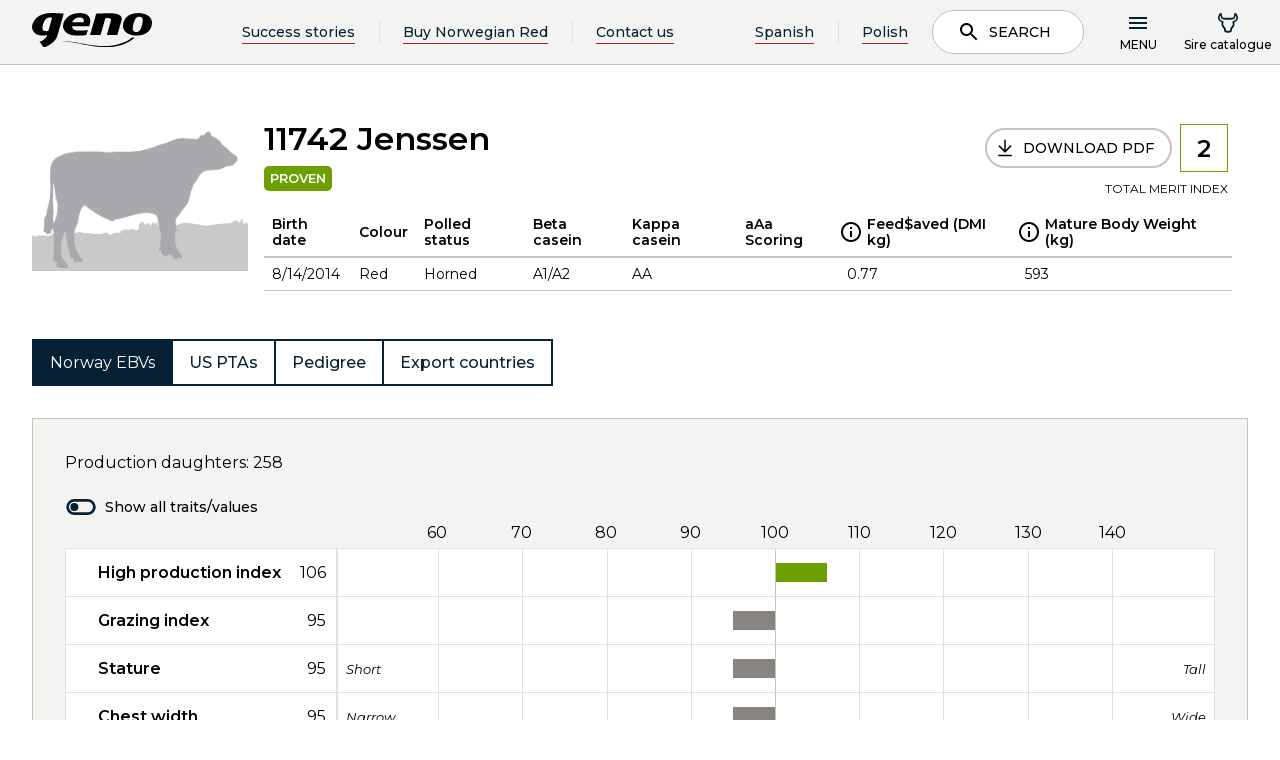

--- FILE ---
content_type: text/css
request_url: https://www.norwegianred.com/dist/GenoGlobal.a4b44a74.css
body_size: 46122
content:
@import url(https://fonts.googleapis.com/css?family=Montserrat:400,400i,500,500i,600,600i);.logo[data-v-f7107c44]{display:-webkit-inline-box;display:-webkit-inline-flex;display:inline-flex;-webkit-box-align:center;-webkit-align-items:center;align-items:center}.logo img[data-v-f7107c44]{margin-right:2rem;width:120px}@media(max-width:540px){.logo img[data-v-f7107c44]{width:88px}}.logo p[data-v-f7107c44]{font-family:Montserrat,Arial,"sans-serif";font-size:16px;font-weight:400;margin:0}.logo span[data-v-f7107c44]{font-weight:600}.logo.inverse p[data-v-f7107c44],.logo.inverse span[data-v-f7107c44]{color:#fff}.logo--header span[data-v-f7107c44]{color:#598200}@media(max-width:720px){.logo--header p[data-v-f7107c44]{display:none}}@media(max-width:540px){.logo--footer[data-v-f7107c44]{-webkit-flex-wrap:wrap;flex-wrap:wrap}}.logo--footer img[data-v-f7107c44]{width:6.25rem}.logo--footer img.logo--bigger[data-v-f7107c44]{width:12.5rem}@media(max-width:540px){.logo--footer img.logo--bigger[data-v-f7107c44]{width:9.375rem}}.logo--footer p[data-v-f7107c44]{font-size:1.25rem}@media(max-width:540px){.logo--footer p[data-v-f7107c44]{font-size:1rem}}.logo--pdf img[data-v-f7107c44]{width:3.75rem}.menu-item[data-v-89c7429e]{display:-webkit-box;display:-webkit-flex;display:flex;-webkit-box-align:stretch;-webkit-align-items:stretch;align-items:stretch;font-size:.875rem}.menu-item[data-v-89c7429e]:not(.expanded):not(.menu-item--sub){border-bottom:1px solid #cac0bc}.menu-item.expanded[data-v-89c7429e]{background-color:#f3f3f2}.menu-item.expanded>a[data-v-89c7429e]{font-weight:600}.menu-item--sub[data-v-89c7429e]{border-bottom:none}.menu-item--sub:not(:first-child) a[data-v-89c7429e]{border-top:1px solid #cac0bc}.menu-item a[data-v-89c7429e]{-webkit-box-flex:1;-webkit-flex-grow:1;flex-grow:1;padding:.5rem .25rem}@media(max-width:540px){.menu-item[data-v-89c7429e]{font-size:1rem;font-weight:600}.menu-item>a[data-v-89c7429e]{padding:.75rem 0}}.expand[data-v-89c7429e]{background-color:transparent;font-size:1.25rem;display:-webkit-box;display:-webkit-flex;display:flex;-webkit-box-align:center;-webkit-align-items:center;align-items:center}.expand svg[data-v-89c7429e]{width:1.375rem;height:1.375rem}.expand[data-v-89c7429e]:hover{background-color:#f3f3f2}a[data-v-89c7429e]:hover{background-color:#e1eff8}.sub-menu[data-v-89c7429e]{padding:0 1rem;background-color:#f3f3f2}.button{border-radius:2rem;padding:.75rem 2rem;font-size:.875rem;font-family:Montserrat,Arial,"sans-serif";font-weight:500;display:-webkit-inline-box;display:-webkit-inline-flex;display:inline-flex;-webkit-box-align:center;-webkit-align-items:center;align-items:center;-webkit-box-pack:center;-webkit-justify-content:center;justify-content:center;text-transform:uppercase;outline:none;border:1px solid #cac0bc}@media(max-width:400px){.button{text-align:center}}@media print{.button{display:none}}.button svg{width:1.5rem;height:1.5rem;margin-top:-5px;margin-bottom:-5px;fill:currentColor}.button svg:first-child{margin-left:-.5rem;margin-right:.5rem}.button svg:last-child{margin-left:.5rem;margin-right:-.5rem}.button svg:first-child:last-child{margin:0 -.5rem}.button:focus{box-shadow:0 0 0 2px #fff,0 0 0 4px #0e7dc8}.button:not(.simple):not(.circle-icon):not(.subtle):not(.white):hover{color:#fff;background-color:#000;border-color:#000}.button:not(.simple):not(.circle-icon):not(.subtle):not(.white):active{color:#fff;background-color:#0e7dc8;border-color:#0e7dc8}.button:not(.simple):not(.circle-icon):not(.subtle):not(.white):active svg,.button:not(.simple):not(.circle-icon):not(.subtle):not(.white):hover svg{fill:#fff}.button.primary{color:#fff;border-color:#062133;background-color:#062133}.button.primary[disabled],.button.primary[disabled]:hover{color:#000;background:#cac0bc;background-color:#cac0bc;opacity:.4}.button.secondary{background-color:#fff;border:.125rem solid #000;color:#000}.button.subtle{background-color:#fff;border:.0625rem solid #cac0bc}.button.subtle:focus,.button.subtle:hover{border-color:#000}.button.simple{background-color:transparent;border:none;padding:.5rem 1rem;display:-webkit-box;display:-webkit-flex;display:flex;-webkit-box-align:center;-webkit-align-items:center;align-items:center;text-transform:none}.button.simple svg{width:1.25rem;height:1.25rem;margin-left:-.25rem}.button.simple svg:last-child:not(:first-child){margin-left:.5rem;margin-right:-.25rem}.button.simple:hover{background-color:#e3e1dd}.button.simple:active{background-color:#cac0bc}.button.circle-icon{border-radius:0;border:none;padding:0}.button.circle-icon svg{width:2.25rem;height:2.25rem;padding:.375rem;border-radius:50%;background-color:#fff;border:1px solid #000;margin:0 1rem 0 0}.button.circle-icon span{font-weight:600;border-bottom:2px solid #aed357;line-height:1.5}.button.circle-icon:hover span{border-color:transparent}.button.white{border:.0625rem solid #fff;background-color:#fff;color:#000}.button.white:focus,.button.white:hover{color:#fff;background-color:#000}.button.white svg{fill:currentColor}.button.compact{background-color:#fff;padding:0 .75rem;height:2.5rem}.button.compact svg{width:1.25rem;height:1.25rem}.global-menu{background-color:#fff;display:-webkit-box;display:-webkit-flex;display:flex;-webkit-box-orient:vertical;-webkit-box-direction:normal;-webkit-flex-direction:column;flex-direction:column;padding:0 0 2rem;box-shadow:0 2px 4px 0 rgba(0,0,0,.06667);position:fixed;top:64px;right:0;left:0;bottom:0;z-index:4;font-family:Montserrat,Arial,"sans-serif";overflow:auto}.global-menu .svg{fill:#820d0d}@media print{.global-menu{display:none}}@media(max-width:540px){.global-menu{position:fixed;top:60px;bottom:0;right:0;left:0;-webkit-animation:mobile-menu-in .4s forwards;animation:mobile-menu-in .4s forwards;overflow-y:auto;scrollbar-width:none;-ms-overflow-style:none}.global-menu::-webkit-scrollbar{display:none}}.global-menu .container{margin:0 auto}.global-menu .container .row{padding-top:2rem}@media(max-width:540px){.global-menu .container .row{padding-top:1rem}}.global-menu .group-link{text-transform:uppercase;font-weight:700;display:-webkit-box;display:-webkit-flex;display:flex;-webkit-box-align:center;-webkit-align-items:center;align-items:center;-webkit-box-pack:justify;-webkit-justify-content:space-between;justify-content:space-between;padding:.25rem 0;-webkit-box-flex:1;-webkit-flex-grow:1;flex-grow:1}.global-menu .group-link:hover{background-color:#e1eff8}@media(max-width:540px){.global-menu .group-link svg{display:none}}.global-menu .group-link-wrapper{display:-webkit-box;display:-webkit-flex;display:flex;-webkit-box-align:stretch;-webkit-align-items:stretch;align-items:stretch;border-bottom:2px solid #000}@media(max-width:540px){.global-menu .group-link-wrapper{border-bottom:1px solid #cac0bc}.global-menu .group-link-wrapper>a{padding:1rem 0}}.global-menu .group-link-wrapper svg{width:1.5rem;height:1.5rem}@media(max-width:540px){.global-menu .group-links{position:absolute;top:0;bottom:0;right:0;left:0;z-index:2;padding:0 .5rem;background-color:#fff;-webkit-transform:translateX(0);transform:translateX(0);-webkit-transition:transform .4s;transition:transform .4s}.global-menu .group-links:not(.expanded){-webkit-transform:translateX(100%);transform:translateX(100%);display:none}}.global-menu .group-links__back{display:none}@media(max-width:540px){.global-menu .group-links__back{display:-webkit-inline-box;display:-webkit-inline-flex;display:inline-flex;margin:1rem 0 1rem .5rem}}.global-menu .mobile-expand{background-color:transparent;position:relative;display:none}@media(max-width:540px){.global-menu .mobile-expand{display:-webkit-box;display:-webkit-flex;display:flex;-webkit-box-pack:center;-webkit-justify-content:center;justify-content:center;-webkit-box-align:center;-webkit-align-items:center;align-items:center;padding:0 .5rem 0 1rem}}.global-menu .mobile-expand:before{content:"";position:absolute;left:0;top:.5rem;bottom:.5rem;width:1px;background-color:#cac0bc}.global-menu .mobile-expand svg{-webkit-transform:rotate(-90deg);transform:rotate(-90deg)}@media(max-width:540px){.global-menu [class*=col-].group{margin-bottom:0}}.global-menu .log-out{background-color:#f3f3f2;padding:1rem 0;font-size:.875rem;font-weight:500}.global-menu .log-out--desktop a{text-decoration:underline;margin-left:1rem}.global-menu .log-out--desktop a:focus,.global-menu .log-out--desktop a:hover{text-decoration:none}.global-menu .log-out--mobile{margin-left:-2rem;margin-right:-2rem;margin-bottom:-2rem;padding:2rem;display:-webkit-box;display:-webkit-flex;display:flex;-webkit-box-pack:justify;-webkit-justify-content:space-between;justify-content:space-between;-webkit-box-align:end;-webkit-align-items:flex-end;align-items:flex-end}.global-menu .log-out--mobile a{display:inline-block;border-bottom:.125rem solid;text-decoration:none}.global-menu .log-out--mobile a:focus,.global-menu .log-out--mobile a:hover{text-decoration:none;border-bottom-color:transparent}.global-menu .log-out .container{display:-webkit-box;display:-webkit-flex;display:flex;-webkit-box-pack:end;-webkit-justify-content:flex-end;justify-content:flex-end;-webkit-box-align:center;-webkit-align-items:center;align-items:center}.global-menu .log-out__user-info{color:#504c47}@-webkit-keyframes mobile-menu-in{0%{opacity:0}}@keyframes mobile-menu-in{0%{opacity:0}}.auto-complete-search[data-v-4a198384]{-webkit-animation:container-in-data-v-4a198384 .4s forwards;animation:container-in-data-v-4a198384 .4s forwards;position:fixed;top:0;bottom:0;left:0;right:0;z-index:10;padding:1.5rem}.auto-complete-search .content[data-v-4a198384]{-webkit-animation:content-in-data-v-4a198384 .4s forwards;animation:content-in-data-v-4a198384 .4s forwards;position:relative;max-width:30rem;margin:0 auto;z-index:2}.auto-complete-search .dimmer[data-v-4a198384]{background-color:hsla(0,0%,100%,.86667);position:absolute;z-index:1;top:0;bottom:0;right:0;left:0}.search-wrapper[data-v-4a198384]{position:relative;display:-webkit-box;display:-webkit-flex;display:flex;-webkit-box-align:center;-webkit-align-items:center;align-items:center}.search-wrapper input[data-v-4a198384]{outline:none;background-color:#f3f3f2;padding:.75rem 1rem .75rem 2.5rem;font-size:1rem;border:none;width:100%}.search-wrapper input[data-v-4a198384]:focus{box-shadow:0 0 0 2px #fff,0 0 0 4px #0e7dc8}.search-wrapper svg[data-v-4a198384]{position:absolute;left:.5rem;top:50%;-webkit-transform:translateY(-50%);transform:translateY(-50%);width:1.5rem;height:1.5rem}.results[data-v-4a198384]{position:absolute;top:100%;right:0;left:0;background-color:#fff;border:1px solid #cac0bc}.results ul a[data-v-4a198384]{display:block;padding:1rem;text-decoration:underline}.results ul a.selected[data-v-4a198384]{background-color:#0e7dc8;color:#fff}.results .button[data-v-4a198384]{margin:1rem}@-webkit-keyframes container-in-data-v-4a198384{0%{opacity:0}}@keyframes container-in-data-v-4a198384{0%{opacity:0}}@-webkit-keyframes content-in-data-v-4a198384{0%{-webkit-transform:translate3d(0,50%,0);transform:translate3d(0,50%,0)}}@keyframes content-in-data-v-4a198384{0%{-webkit-transform:translate3d(0,50%,0);transform:translate3d(0,50%,0)}}.user-menu{-webkit-box-pack:end;-webkit-justify-content:flex-end;justify-content:flex-end}.user-menu,.user-menu a,.user-menu button{display:-webkit-box;display:-webkit-flex;display:flex;-webkit-align-self:stretch;align-self:stretch;position:relative}.user-menu a,.user-menu button{-webkit-box-orient:vertical;-webkit-box-direction:normal;-webkit-flex-direction:column;flex-direction:column;-webkit-box-align:center;-webkit-align-items:center;align-items:center;-webkit-box-pack:center;-webkit-justify-content:center;justify-content:center;text-align:center;padding:.5rem;margin:0;font-size:14px;font-weight:500;border-bottom:.125rem solid transparent}.user-menu a span,.user-menu button span{display:inline-block;white-space:nowrap;font-size:.75rem}.user-menu a.is-active,.user-menu button.is-active{background-color:#e3e1dd;border-bottom-color:#062133}.user-menu a:focus,.user-menu a:hover,.user-menu button:focus,.user-menu button:hover{background:#e3e1dd}.user-menu a svg,.user-menu button svg{width:1.5rem;height:1.5rem;-webkit-transition:all .4s;transition:all .4s;margin-bottom:.125rem}@media(max-width:540px){.user-menu a svg,.user-menu button svg{margin:0}}.user-menu--small{background:#f3f3f2;-webkit-box-pack:center;-webkit-justify-content:center;justify-content:center;margin-left:-2rem;margin-right:-2rem;width:-webkit-calc(100% + 4rem);width:calc(100% + 4rem)}.user-menu--small a,.user-menu--small button{text-align:center;padding:1rem;-webkit-box-flex:1;-webkit-flex-grow:1;flex-grow:1}.user-menu--small a .svg,.user-menu--small button .svg{fill:#000}@media print{.genoGlobalProductBull .page-header{display:none}}.main-header[data-v-8fbc3084]{position:fixed;top:0;right:0;left:0;z-index:2}@media print{.main-header[data-v-8fbc3084]{position:relative}}.page-header[data-v-8fbc3084]{position:relative;background:#f3f3f2;border-bottom:1px solid #cac0bc;z-index:5;padding-left:2rem}@media print{.page-header[data-v-8fbc3084]{border:none;padding:1rem}}.page-header .container[data-v-8fbc3084]{padding-right:0;margin-top:0}.page-header__jump-to-main-content[data-v-8fbc3084]{position:absolute;top:0;left:0;padding:.1875rem;opacity:0;font-size:.875rem;-webkit-transform:translateY(-100%);transform:translateY(-100%)}.page-header__jump-to-main-content[data-v-8fbc3084]:focus{opacity:1;-webkit-transform:translateY(0);transform:translateY(0)}.page-header__main[data-v-8fbc3084]{height:64px;display:-webkit-box;display:-webkit-flex;display:flex;-webkit-box-align:center;-webkit-align-items:center;align-items:center;-webkit-box-pack:justify;-webkit-justify-content:space-between;justify-content:space-between}@media(max-width:540px){.page-header__main[data-v-8fbc3084]{height:60px}}.page-header__header-links a[data-v-8fbc3084]{font-size:.875rem;font-weight:500;border-bottom:.0625rem solid #b41e1e;margin:.125rem 1.5rem;display:inline-block;white-space:nowrap;position:relative;padding:.125rem 0;color:#062133}.page-header__header-links a[data-v-8fbc3084]:focus,.page-header__header-links a[data-v-8fbc3084]:hover{border-bottom-color:transparent}.page-header__header-links a[data-v-8fbc3084]:not(:last-child):after{content:"";position:absolute;top:0;bottom:0;left:-webkit-calc(100% + 1.5rem);left:calc(100% + 1.5rem);border-right:.0625rem solid #e3e1dd}.page-header__header-links--small-screen[data-v-8fbc3084]{display:-webkit-box;display:-webkit-flex;display:flex;-webkit-box-align:center;-webkit-align-items:center;align-items:center;-webkit-box-pack:center;-webkit-justify-content:center;justify-content:center;text-align:center;background:#f3f3f2;padding:0 2rem;margin-left:-2rem;margin-right:-2rem;width:-webkit-calc(100% + 4rem);width:calc(100% + 4rem)}@media(max-width:540px){.page-header__header-links--small-screen[data-v-8fbc3084]{margin-left:-1rem;margin-right:-1rem;padding:0;width:-webkit-calc(100% + 2rem);width:calc(100% + 2rem)}}.page-header__header-links--small-screen a[data-v-8fbc3084]{display:-webkit-box;display:-webkit-flex;display:flex;-webkit-box-align:center;-webkit-align-items:center;align-items:center;-webkit-box-pack:center;-webkit-justify-content:center;justify-content:center;margin:0 1rem;padding:1rem;white-space:normal}@media(max-width:540px){.page-header__header-links--small-screen a[data-v-8fbc3084]{padding:1rem 0}}.page-header__header-links--small-screen a[data-v-8fbc3084]:not(:last-child):after{right:-1rem;left:auto}.page-header__header-links--languageitems[data-v-8fbc3084]{margin-top:1rem}.page-header__header-links--languageitems a[data-v-8fbc3084]{-webkit-box-align:left;-webkit-align-items:left;align-items:left;-webkit-box-pack:left;-webkit-justify-content:left;justify-content:left}.menu-button[data-v-8fbc3084],.mobile-search-button[data-v-8fbc3084]{display:-webkit-box;display:-webkit-flex;display:flex;-webkit-box-orient:vertical;-webkit-box-direction:normal;-webkit-flex-direction:column;flex-direction:column;-webkit-box-align:center;-webkit-align-items:center;align-items:center;-webkit-box-pack:center;-webkit-justify-content:center;justify-content:center;text-align:center;padding:.5rem;-webkit-align-self:stretch;align-self:stretch;margin:0;position:relative;font-size:14px;font-weight:500;min-width:4.75rem;border-bottom:.125rem solid transparent}@media(max-width:540px){.menu-button[data-v-8fbc3084],.mobile-search-button[data-v-8fbc3084]{padding:.5rem}}.menu-button-open[data-v-8fbc3084],.mobile-search-button-open[data-v-8fbc3084]{background-color:#e3e1dd;border-bottom-color:#062133}.menu-button span[data-v-8fbc3084],.mobile-search-button span[data-v-8fbc3084]{display:inline-block;text-transform:uppercase;font-size:.75rem}.menu-button[data-v-8fbc3084]:focus,.menu-button[data-v-8fbc3084]:hover,.mobile-search-button[data-v-8fbc3084]:focus,.mobile-search-button[data-v-8fbc3084]:hover{background:#e3e1dd}.menu-button svg[data-v-8fbc3084],.mobile-search-button svg[data-v-8fbc3084]{width:1.5rem;height:1.5rem;-webkit-transition:all .4s;transition:all .4s;margin-bottom:.125rem}@media(max-width:540px){.menu-button svg[data-v-8fbc3084],.mobile-search-button svg[data-v-8fbc3084]{margin:0;left:-webkit-calc(50% - .75rem);left:calc(50% - .75rem)}}.menu-open .menu-button .menu-burger[data-v-8fbc3084],.menu-open .mobile-search-button .menu-burger[data-v-8fbc3084]{-webkit-transform:rotate(-90deg);transform:rotate(-90deg);display:none}.menu-button .menu-x[data-v-8fbc3084],.mobile-search-button .menu-x[data-v-8fbc3084]{-webkit-transform:rotate(90deg);transform:rotate(90deg);display:none}.menu-open .menu-button .menu-x[data-v-8fbc3084],.menu-open .mobile-search-button .menu-x[data-v-8fbc3084]{-webkit-transform:rotate(0);transform:rotate(0);display:block}.search-button[data-v-8fbc3084]{margin-right:1rem}.actions[data-v-8fbc3084]{display:-webkit-box;display:-webkit-flex;display:flex;-webkit-box-align:center;-webkit-align-items:center;align-items:center;-webkit-align-self:stretch;align-self:stretch}@media print{.actions[data-v-8fbc3084]{display:none}}.actions .subtle svg[data-v-8fbc3084]{width:1.5rem;height:1.5rem;margin-left:-.5rem;margin-right:.5rem}.dimmer[data-v-8fbc3084]{position:fixed;top:0;bottom:0;right:0;left:0;z-index:2;background-color:rgba(0,0,0,.66667);-webkit-backdrop-filter:blur(3px);backdrop-filter:blur(3px)}@media(max-width:540px){.dimmer[data-v-8fbc3084]{display:none}}.menu-enter-active[data-v-8fbc3084],.menu-leave-active[data-v-8fbc3084]{-webkit-transition:all .4s;transition:all .4s}.menu-enter[data-v-8fbc3084],.menu-leave-to[data-v-8fbc3084]{-webkit-transform:translateY(-100%);transform:translateY(-100%)}.dimmer-enter-active[data-v-8fbc3084],.dimmer-leave-active[data-v-8fbc3084]{-webkit-transition:all .4s;transition:all .4s}.dimmer-enter[data-v-8fbc3084],.dimmer-leave-to[data-v-8fbc3084]{opacity:0}.editor .link-list[data-v-62d87104]{margin-bottom:2rem}.info-block .link-list[data-v-62d87104]{margin-bottom:1rem}.info-block .link-list[data-v-62d87104]:last-child{margin-bottom:0}.link-list__header[data-v-62d87104]{margin-bottom:1rem}.link-list__header h3[data-v-62d87104]{margin-bottom:.5rem}.link-list__header a[data-v-62d87104]{display:-webkit-box;display:-webkit-flex;display:flex;-webkit-box-align:center;-webkit-align-items:center;align-items:center;-webkit-box-pack:justify;-webkit-justify-content:space-between;justify-content:space-between}.link-list__header svg[data-v-62d87104]{width:2rem;height:2rem}.link-list ul[data-v-62d87104]{padding:0;list-style:none}.link-list ul+a[data-v-62d87104]{margin-top:2rem;display:inline-block;text-decoration:underline}.link-list ul+a[data-v-62d87104]:hover{text-decoration:none}.link-list__item[data-v-62d87104]{border-bottom:1px solid #cac0bc}.link-list__item a[data-v-62d87104]{padding:.5rem 0;display:-webkit-box;display:-webkit-flex;display:flex;-webkit-box-align:center;-webkit-align-items:center;align-items:center;-webkit-box-pack:justify;-webkit-justify-content:space-between;justify-content:space-between;color:#062133;font-weight:500;text-decoration:none}.link-list__item a[data-v-62d87104]:focus,.link-list__item a[data-v-62d87104]:hover{background-color:#e1eff8}.link-list__item a[data-v-62d87104]:active{background-color:#e3e1dd}.editor .link-list__item a[data-v-62d87104]{font-size:1.125rem}.info-block .link-list__item a[data-v-62d87104]{font-size:.875rem}.link-list__item svg[data-v-62d87104]{width:1.25rem;height:1.25rem;fill:#b41e1e}.link-list svg[data-v-62d87104]{-webkit-flex-shrink:0;flex-shrink:0}.link-list a[data-v-62d87104]{text-decoration:none}.link-list a:hover svg[data-v-62d87104]{fill:#b41e1e}.link-list.link-list--white li[data-v-62d87104]{border-color:#fff}.link-list.link-list--white a[data-v-62d87104]{color:#fff}.link-list.link-list--white a[data-v-62d87104]:focus,.link-list.link-list--white a[data-v-62d87104]:hover{color:#000;background-color:#b5d7ee}.link-list.link-list--white a:focus svg[data-v-62d87104],.link-list.link-list--white a:hover svg[data-v-62d87104]{fill:#820d0d}.link-list.link-list--white a svg[data-v-62d87104]{fill:#fff}.page-footer[data-v-127f72fe]{padding:4rem 0 2rem;background-color:#062133;color:#fff;font-family:Montserrat,Arial,"sans-serif"}@media print{.page-footer[data-v-127f72fe]{display:none}}@media(max-width:540px){.page-footer[data-v-127f72fe]{padding-left:.5rem;padding-right:.5rem}}.page-footer__main[data-v-127f72fe],.page-footer__top[data-v-127f72fe]{margin-bottom:4rem}.page-footer__bottom[data-v-127f72fe]{display:-webkit-box;display:-webkit-flex;display:flex;-webkit-box-pack:justify;-webkit-justify-content:space-between;justify-content:space-between}@media(max-width:540px){.page-footer__bottom[data-v-127f72fe]{-webkit-box-orient:vertical;-webkit-box-direction:normal;-webkit-flex-flow:column;flex-flow:column}}.page-footer__bottom .disclaimers[data-v-127f72fe],.page-footer__bottom .some[data-v-127f72fe]{display:-webkit-box;display:-webkit-flex;display:flex;-webkit-box-align:center;-webkit-align-items:center;align-items:center}.page-footer__bottom .disclaimers[data-v-127f72fe]{font-size:.75rem}.page-footer__bottom .some[data-v-127f72fe]{font-size:.875rem}@media(max-width:540px){.page-footer__bottom .some[data-v-127f72fe]{-webkit-justify-content:space-around;justify-content:space-around;margin-bottom:2rem}}.page-footer__bottom .some a[data-v-127f72fe]{display:inline-block;text-decoration:underline}.page-footer__bottom .some a[data-v-127f72fe]:focus,.page-footer__bottom .some a[data-v-127f72fe]:hover{text-decoration:none}@media(max-width:540px){.page-footer__bottom .some span[data-v-127f72fe]{display:none}}.page-footer__bottom .some svg[data-v-127f72fe]{width:2rem;height:2rem;display:block}@media(min-width:541px){.page-footer__bottom .some svg[data-v-127f72fe]{display:none}}.page-footer__bottom a[data-v-127f72fe]:not(:last-child){margin-right:2rem}@media(max-width:540px){.page-footer__bottom a[data-v-127f72fe]:not(:last-child){margin-right:0}}.page-footer .customer-center[data-v-127f72fe]{display:-webkit-inline-box;display:-webkit-inline-flex;display:inline-flex;-webkit-box-align:end;-webkit-align-items:flex-end;align-items:flex-end;font-size:1.125rem;font-weight:600;padding-bottom:.125rem;margin-bottom:2rem;border-bottom:1px solid #fff}.page-footer .customer-center[data-v-127f72fe]:focus,.page-footer .customer-center[data-v-127f72fe]:hover{text-decoration:none;border-bottom-color:transparent}.page-footer .customer-center svg[data-v-127f72fe]{margin-left:.25rem;width:1.5rem;height:1.5rem}.page-footer h5[data-v-127f72fe]{margin-bottom:1rem}.page-footer p[data-v-127f72fe]{line-height:2}.page-footer p a[data-v-127f72fe]{line-height:1.5;color:#fff;text-decoration:none}.page-footer p a[data-v-127f72fe]:focus,.page-footer p a[data-v-127f72fe]:hover{text-decoration:underline}.page-footer .col-lg-6[data-v-127f72fe]{margin-bottom:0}.alert{font-family:Montserrat,Arial,"sans-serif";margin-top:1rem;padding:.75rem 1rem;border-width:2px;border-style:solid;display:-webkit-box;display:-webkit-flex;display:flex;-webkit-box-pack:justify;-webkit-justify-content:space-between;justify-content:space-between;-webkit-box-align:center;-webkit-align-items:center;align-items:center}@media(max-width:540px){.alert{-webkit-flex-wrap:wrap;flex-wrap:wrap}}.alert ul{padding-left:0;list-style-position:inside}.alert a{text-decoration:underline}.alert a:focus,.alert a:hover{text-decoration:none}.alert p:last-child{margin-bottom:0}.alert__content:not(.no-flex){display:-webkit-box;display:-webkit-flex;display:flex;-webkit-box-align:center;-webkit-align-items:center;align-items:center}.alert--alert{background-color:#f5a8a2;border-color:#820d0d}.alert--alert a{color:#820d0d}.alert--success{background-color:#e6f2cc;border-color:#6c9f00}.alert--info{background-color:#f3f3f2;border-color:#0e7dc8}.alert--warning{background-color:#fef1cc;border-color:#fbb800}.alert--full-width{margin-top:0;border-left:0;border-right:0;border-top:0;text-align:center}.alert--full-width .alert__content{-webkit-box-pack:center;-webkit-justify-content:center;justify-content:center}.alert svg{width:2rem;height:2rem;-webkit-flex-shrink:0;flex-shrink:0;margin-right:1rem}.article__wrapper .alert{margin-bottom:2rem;text-align:center;-webkit-box-align:center;-webkit-align-items:center;align-items:center}.alert .button{margin:0 .5rem}@media(max-width:540px){.alert .button{margin:.5rem 0}}@media print{.page-alerts .alert[data-v-69438919]{display:none}}.item[data-v-6277541a]{display:-webkit-box;display:-webkit-flex;display:flex;-webkit-box-orient:vertical;-webkit-box-direction:normal;-webkit-flex-flow:column;flex-flow:column;width:100%}.item__date[data-v-6277541a]{margin:0 0 .25rem;font-size:.875rem;font-style:italic;font-weight:500;color:#504c47}.item__heading[data-v-6277541a]{font-size:1.375rem;margin-bottom:1rem}@media(max-width:540px){.item__heading[data-v-6277541a]{margin-bottom:0}}@media(max-width:540px){.item[data-v-6277541a]{-webkit-box-orient:horizontal;-webkit-box-direction:normal;-webkit-flex-direction:row;flex-direction:row}}.item__content[data-v-6277541a]{-webkit-box-flex:1;-webkit-flex-grow:1;flex-grow:1}.item__content[data-v-6277541a],.item__tags[data-v-6277541a],.item__text[data-v-6277541a]{display:-webkit-box;display:-webkit-flex;display:flex;-webkit-box-orient:vertical;-webkit-box-direction:normal;-webkit-flex-flow:column;flex-flow:column}.item__tags[data-v-6277541a],.item__text[data-v-6277541a]{padding:1rem 1.5rem;background-color:#fff}@media(max-width:540px){.item__tags[data-v-6277541a],.item__text[data-v-6277541a]{padding:.5rem 1rem}}.item__text[data-v-6277541a]{-webkit-box-flex:1;-webkit-flex-grow:1;flex-grow:1}.item__text .description[data-v-6277541a]{margin-bottom:auto}@media(max-width:540px){.item__text .description[data-v-6277541a]{display:none}}.item__text:focus h3[data-v-6277541a],.item__text:hover h3[data-v-6277541a]{text-decoration:underline;color:#0d77be}.item__tags[data-v-6277541a]{text-transform:uppercase;display:inline-block;font-size:.8125rem;overflow:hidden;text-overflow:ellipsis}@media(max-width:540px){.item__tags[data-v-6277541a]{padding-top:0}}.item__tags li[data-v-6277541a]{display:inline-block;margin-right:.5rem;margin-bottom:.25rem}.item__tags li a[data-v-6277541a]:focus,.item__tags li a[data-v-6277541a]:hover{text-decoration:underline}.item__tags li span[data-v-6277541a]{color:#504c47}.item__image[data-v-6277541a]{-webkit-flex-shrink:0;flex-shrink:0;position:relative}@media(max-width:540px){.item__image[data-v-6277541a]{width:6.25rem;height:6.25rem}}.item__image-wrapper[data-v-6277541a]{position:relative;width:100%;padding-top:56.25%;height:0;overflow:hidden;background-position:50%;background-size:cover}@media(max-width:540px){.item__image-wrapper[data-v-6277541a]{position:relative;width:100%;padding-top:100%;height:0;overflow:hidden}}.item__image img[data-v-6277541a]{position:absolute;top:0;right:0;bottom:0;left:0;opacity:0}.item--compact[data-v-6277541a]{-webkit-box-orient:horizontal;-webkit-box-direction:normal;-webkit-flex-flow:row;flex-flow:row}@media(min-width:541px){.item--compact[data-v-6277541a]{min-height:6.25rem}}.item--compact .item__text[data-v-6277541a]{padding:.5rem 1rem}.item--compact .item__tags[data-v-6277541a]{padding:0 1rem .5rem}.item--compact .item__heading[data-v-6277541a]{margin-bottom:0}.item--compact .item__image[data-v-6277541a]{margin:0}@media(min-width:541px){.item--compact .item__image[data-v-6277541a]{width:6.875rem;height:6.875rem}}.item--compact .item__image-wrapper[data-v-6277541a]{position:relative;width:100%;padding-top:100%;height:0;overflow:hidden}.item[data-v-05536e80]{background-color:#f3f3f2;-webkit-flex-flow:column;flex-flow:column;width:100%;height:100%;padding:1.25rem;position:relative}.item[data-v-05536e80],.item__tags ul[data-v-05536e80]{display:-webkit-box;display:-webkit-flex;display:flex;-webkit-box-orient:vertical;-webkit-box-direction:normal}.item__tags ul[data-v-05536e80]{-webkit-flex-direction:column;flex-direction:column;-webkit-box-align:end;-webkit-align-items:flex-end;align-items:flex-end}.item__tag[data-v-05536e80]{background-color:#504c47;color:#fff;font-size:.75rem;padding:.15625rem .3125rem;text-transform:uppercase}.item__tag+.item__tag[data-v-05536e80]{margin-top:.3125rem}.item__header[data-v-05536e80]{display:-webkit-box;display:-webkit-flex;display:flex;width:100%;-webkit-box-pack:justify;-webkit-justify-content:space-between;justify-content:space-between}.item__heading[data-v-05536e80]{display:-webkit-box;display:-webkit-flex;display:flex;-webkit-box-orient:vertical;-webkit-box-direction:normal;-webkit-flex-direction:column;flex-direction:column}.item__sub-title[data-v-05536e80]{font-size:.75rem;text-transform:uppercase;display:inline-block;font-weight:500}.item__content[data-v-05536e80]{height:100%;display:-webkit-box;display:-webkit-flex;display:flex;-webkit-box-orient:vertical;-webkit-box-direction:normal;-webkit-flex-direction:column;flex-direction:column}.item__text[data-v-05536e80]{text-align:center}.item__url[data-v-05536e80]{font-size:.875rem;font-weight:500;text-transform:uppercase;background-color:#fff;border:.0625rem solid #cac0bc;display:-webkit-inline-box;display:-webkit-inline-flex;display:inline-flex;-webkit-box-align:center;-webkit-align-items:center;align-items:center;padding:.3125rem 1rem;border-radius:1.875rem;text-align:center;margin:auto auto 0}.item__url svg[data-v-05536e80]{margin-right:.5rem;width:1rem;height:1rem}.item__description[data-v-05536e80]{margin-top:1rem;font-weight:500}.item__highlighted-features[data-v-05536e80]{color:#062133;font-size:.875rem;display:-webkit-box;display:-webkit-flex;display:flex;-webkit-box-pack:center;-webkit-justify-content:center;justify-content:center}.item__highlighted-features__label[data-v-05536e80]{font-weight:600;margin-right:1rem}.item__highlighted-features ul[data-v-05536e80]{display:-webkit-box;display:-webkit-flex;display:flex;-webkit-box-pack:center;-webkit-justify-content:center;justify-content:center;list-style:none;margin:0;font-size:14px;line-height:normal}.item__highlighted-features ul span[data-v-05536e80]{margin-right:1rem}.item__image[data-v-05536e80]{margin-bottom:1rem;margin-top:1rem}.item__image img[data-v-05536e80]{display:block;width:100%;height:100%;object-fit:contain;max-width:none}.item[data-v-d17e7be2]{display:-webkit-box;display:-webkit-flex;display:flex;-webkit-box-orient:vertical;-webkit-box-direction:normal;-webkit-flex-flow:column;flex-flow:column;width:100%;height:100%;margin-bottom:1.25rem;margin-top:1.25rem}.item.narrow[data-v-d17e7be2]{margin-left:.9375rem;margin-right:.9375rem;width:auto}.item__heading[data-v-d17e7be2]{font-size:1.125rem}@media(max-width:540px){.item__heading[data-v-d17e7be2]{margin-bottom:0}}.item__content[data-v-d17e7be2]{display:-webkit-box;display:-webkit-flex;display:flex;-webkit-box-orient:vertical;-webkit-box-direction:normal;-webkit-flex-flow:column;flex-flow:column;-webkit-box-flex:1;-webkit-flex-grow:1;flex-grow:1;background-color:#062133;color:#fff;padding:1.5rem 2rem;text-align:center}.light-mode .item__content[data-v-d17e7be2]{background-color:#fff;border:.0625rem solid #062133;color:#062133}@media(max-width:540px){.item__content[data-v-d17e7be2]{padding:1.5rem}}.item__quote[data-v-d17e7be2]{font-size:1.125rem;margin-bottom:auto;font-weight:500;font-style:italic}.item__footer[data-v-d17e7be2]{display:-webkit-box;display:-webkit-flex;display:flex;-webkit-box-pack:justify;-webkit-justify-content:space-between;justify-content:space-between;margin-top:1.875rem;-webkit-box-align:center;-webkit-align-items:center;align-items:center}.item__link[data-v-d17e7be2]:only-child,.item__tags[data-v-d17e7be2]:only-child{margin:0 auto}.item__link[data-v-d17e7be2]{display:-webkit-box;display:-webkit-flex;display:flex;font-size:.875rem}.item__link span[data-v-d17e7be2]{white-space:nowrap;position:relative}.item__link span[data-v-d17e7be2]:after{content:"";position:absolute;left:0;right:0;bottom:-.1875rem;height:.125rem;background-color:#b41e1e}.item__link svg[data-v-d17e7be2]{margin-left:.5rem;margin-top:.1875rem;width:1rem;height:1rem}.item__tags[data-v-d17e7be2]{text-transform:uppercase;font-size:.75rem}.item__tags ul[data-v-d17e7be2]{display:-webkit-box;display:-webkit-flex;display:flex;-webkit-flex-wrap:wrap;flex-wrap:wrap;grid-gap:.75rem}.item__tags li[data-v-d17e7be2]{display:inline-block}.item__tags li a[data-v-d17e7be2],.item__tags li span[data-v-d17e7be2]{background-color:#504c47;padding:.15625rem;color:#fff}.item__image[data-v-d17e7be2]{-webkit-flex-shrink:0;flex-shrink:0;position:relative}.item__image-wrapper[data-v-d17e7be2]{position:relative;width:100%;padding-top:56.25%;height:0;overflow:hidden;background-position:50%;background-size:cover}.item__image img[data-v-d17e7be2]{position:absolute;top:0;right:0;bottom:0;left:0;opacity:0}.teaser-list__viewmode[data-v-9ad3ef04]{display:-webkit-box;display:-webkit-flex;display:flex;-webkit-box-pack:end;-webkit-justify-content:flex-end;justify-content:flex-end;margin-bottom:1rem}@media(max-width:540px){.teaser-list__viewmode[data-v-9ad3ef04]{display:none}}.teaser-list__control[data-v-9ad3ef04]{background:transparent;width:1.875rem;height:1.875rem;display:-webkit-inline-box;display:-webkit-inline-flex;display:inline-flex;-webkit-box-align:center;-webkit-align-items:center;align-items:center;-webkit-box-pack:center;-webkit-justify-content:center;justify-content:center;border-radius:50%}.teaser-list__control .svg[data-v-9ad3ef04]{width:.9375rem;height:.9375rem;fill:#062133}.teaser-list__control--active[data-v-9ad3ef04]{background:#062133}.teaser-list__control--active .svg[data-v-9ad3ef04]{fill:#fff}.teaser-list__header[data-v-9ad3ef04]{margin-bottom:1rem}.teaser-list__header h2[data-v-9ad3ef04]{padding-top:2rem;margin-bottom:2rem}.genoGlobalStartPage .teaser-list__header h2[data-v-9ad3ef04]{padding-top:0}.teaser-list li[data-v-9ad3ef04]{display:-webkit-box;display:-webkit-flex;display:flex;-webkit-box-align:stretch;-webkit-align-items:stretch;align-items:stretch}.teaser-list li>div[data-v-9ad3ef04]{width:100%}.teaser-list__button-container[data-v-9ad3ef04]{margin:2rem 0;display:-webkit-box;display:-webkit-flex;display:flex;-webkit-box-pack:end;-webkit-justify-content:flex-end;justify-content:flex-end}@media(max-width:540px){.teaser-list__button-container[data-v-9ad3ef04]{-webkit-box-pack:center;-webkit-justify-content:center;justify-content:center}}.teaser-list__button-container p[data-v-9ad3ef04]{font-style:italic;color:#504c47}@media(max-width:540px){.teaser-list [class^=col-][data-v-9ad3ef04]{margin-bottom:.5rem}}label[data-v-7dafc426]{display:block;font-weight:700;margin-bottom:.25rem}label span[data-v-7dafc426]{font-weight:400;font-style:italic}input[data-v-7dafc426]{-webkit-box-flex:1;-webkit-flex-grow:1;flex-grow:1;font-size:1rem;padding:1rem 2.5rem 1rem 1rem;border:1px solid #000;outline:none;max-width:100%}.invalid input[data-v-7dafc426]{border-color:#820d0d;box-shadow:0 0 0 1px #820d0d}input[data-v-7dafc426]:focus{border-color:#0e7dc8;box-shadow:0 0 0 2px #0e7dc8}input[data-v-7dafc426]:disabled{border-color:#cac0bc;color:#000}input:focus+.svg[data-v-7dafc426]:not(.warning),input:hover+.svg[data-v-7dafc426]:not(.warning){fill:#0e7dc8}input[data-v-7dafc426]:not(:disabled):not(:focus):hover{color:#0e7dc8}input.rounded[data-v-7dafc426]{border-radius:.25rem}.input__row[data-v-7dafc426]{display:-webkit-box;display:-webkit-flex;display:flex;-webkit-box-align:center;-webkit-align-items:center;align-items:center}.input__container[data-v-7dafc426]{position:relative;-webkit-box-flex:1;-webkit-flex-grow:1;flex-grow:1;display:-webkit-box;display:-webkit-flex;display:flex;max-width:100%}.input__container svg[data-v-7dafc426]{position:absolute;right:.5rem;top:50%;-webkit-transform:translateY(-50%);transform:translateY(-50%);width:1.5rem;height:1.5rem}.input__info-button[data-v-7dafc426]{outline:0;-webkit-flex-shrink:0;flex-shrink:0;width:2rem;height:2rem;margin-left:.5rem;font-size:1rem;border-radius:50%;border:2px solid #0e7dc8;background-color:#fff}.input__info-button[data-v-7dafc426]:focus{box-shadow:0 0 0 2px #fff,0 0 0 4px #0e7dc8}.has-info .input__feedback[data-v-7dafc426]{padding-right:2.5rem}.input--fullwidth input[data-v-7dafc426]{max-width:100%}.input--gray input[data-v-7dafc426]{background-color:#f3f3f2}.input-error[data-v-7dafc426]{position:absolute;top:-1px;right:-1px;background-color:#820d0d;color:#fff;-webkit-transform:translateY(-100%);transform:translateY(-100%);padding:.5rem 1rem;font-size:14px;border-radius:1rem 1rem 0 0}.multiselect[data-v-66f5e210]{position:relative;z-index:1}.multiselect__header[data-v-66f5e210]{border:1px solid #000;display:-webkit-box;display:-webkit-flex;display:flex;-webkit-box-pack:justify;-webkit-justify-content:space-between;justify-content:space-between;-webkit-box-align:center;-webkit-align-items:center;align-items:center;padding:.75rem .5rem .75rem .75rem;min-width:12.5rem;background-color:#fff;height:3.6875rem;line-height:3.6875rem;z-index:1}.multiselect__header.small[data-v-66f5e210],.small .multiselect__header[data-v-66f5e210]{height:3rem;line-height:3rem}.multiselect__header[data-v-66f5e210]:focus{border-width:.125rem}.multiselect__header svg[data-v-66f5e210]{width:1.25rem;height:1.25rem}@media(max-width:540px){.multiselect__header.full-width[data-v-66f5e210]{width:100%}}.multiselect__options[data-v-66f5e210]{position:absolute;left:0;right:0;top:100%;background-color:#fff;border:.0625rem solid #504c47;border-top:none;z-index:2}.multiselect__option[data-v-66f5e210]{font-weight:500;position:relative;z-index:2}.multiselect__option[data-v-66f5e210]:not(:first-child){border-top:.0625rem solid #cac0bc}.multiselect__option[data-v-66f5e210]:hover{background-color:#f3f3f2}.multiselect input[data-v-66f5e210]{position:absolute;opacity:0;left:-1000%}.multiselect label[data-v-66f5e210]{display:-webkit-box;display:-webkit-flex;display:flex;-webkit-box-align:center;-webkit-align-items:center;align-items:center;cursor:pointer;padding:.75rem .5rem}.multiselect label .svg[data-v-66f5e210]{width:1.5rem;height:1.5rem;-webkit-flex-shrink:0;flex-shrink:0}.multiselect label span[data-v-66f5e210]{margin-left:.5rem}.multiselect input:active~label[data-v-66f5e210],.multiselect input:focus~label[data-v-66f5e210]{text-decoration:underline}.archive[data-v-72e92e44]{position:relative;z-index:1}.archive--narrow .container[data-v-72e92e44]{max-width:61.5rem}.archive__results[data-v-72e92e44]{padding-top:1.875rem}.archive__results--gray[data-v-72e92e44]{background-color:#f3f3f2}.archive__header[data-v-72e92e44]{background-color:#fff;padding:4rem 0}@media(max-width:540px){.archive__header[data-v-72e92e44]{padding:0}}.archive__header h1[data-v-72e92e44]{margin-bottom:2rem}.archive__header .main-intro[data-v-72e92e44]{width:100%;font-size:1.625rem;font-weight:500}@media(max-width:540px){.archive__header .main-intro[data-v-72e92e44]{font-size:1.375rem}}.archive-filter[data-v-72e92e44]{display:-webkit-box;display:-webkit-flex;display:flex;margin-bottom:2rem;position:relative;-webkit-flex-wrap:wrap;flex-wrap:wrap;z-index:2}.archive-filter>div[data-v-72e92e44]{padding:.5rem}.archive-filter>div[data-v-72e92e44]:first-child{padding-left:0}@media(max-width:540px){.archive-filter>div[data-v-72e92e44]{width:100%;max-width:100%;text-align:center;padding-left:0;padding-right:0}}.archive-filter__summary[data-v-72e92e44]{display:-webkit-box;display:-webkit-flex;display:flex;-webkit-box-pack:justify;-webkit-justify-content:space-between;justify-content:space-between;-webkit-box-align:start;-webkit-align-items:flex-start;align-items:flex-start;max-width:900px;margin:auto auto 1rem;-webkit-flex-wrap:wrap;flex-wrap:wrap}.archive-filter__summary .reset-filters[data-v-72e92e44]{-webkit-flex-shrink:0;flex-shrink:0;display:-webkit-box;display:-webkit-flex;display:flex;justify-self:flex-end}.archive-filter__summary .hit-count[data-v-72e92e44]{font-weight:500;margin-right:.5rem}.archive-filter__summary .reset[data-v-72e92e44]{background-color:transparent;text-decoration:underline}.archive-filter__summary .reset[data-v-72e92e44]:focus,.archive-filter__summary .reset[data-v-72e92e44]:hover{text-decoration:none}.archive-filter__seleted-filters[data-v-72e92e44]{display:-webkit-box;display:-webkit-flex;display:flex;-webkit-box-align:start;-webkit-align-items:flex-start;align-items:flex-start}.archive-filter__seleted-filters p[data-v-72e92e44]{margin-right:1rem;font-weight:500;-webkit-flex-shrink:0;flex-shrink:0}.archive-filter__seleted-filters ul[data-v-72e92e44]{-webkit-flex-wrap:wrap;flex-wrap:wrap;list-style:none;-webkit-box-pack:start;-webkit-justify-content:flex-start;justify-content:flex-start}.archive-filter__seleted-filters li[data-v-72e92e44],.archive-filter__seleted-filters ul[data-v-72e92e44]{display:-webkit-box;display:-webkit-flex;display:flex;-webkit-box-align:center;-webkit-align-items:center;align-items:center}.archive-filter__seleted-filters li[data-v-72e92e44]{background-color:#f3f3f2;font-size:.875rem;font-weight:500;padding-left:.5rem;margin-right:1rem;margin-bottom:.5rem}.archive-filter__seleted-filters li svg[data-v-72e92e44]{width:1rem;height:1rem}.archive-filter__seleted-filters li button[data-v-72e92e44]{margin-left:.5rem;background:transparent;display:-webkit-box;display:-webkit-flex;display:flex;-webkit-box-align:center;-webkit-align-items:center;align-items:center;-webkit-box-pack:center;-webkit-justify-content:center;justify-content:center;padding:.25rem}.archive-filter__seleted-filters li button[data-v-72e92e44]:hover{background-color:#e3e1dd}.archivePage{background-color:#f3f3f2}.archivePage main{padding-top:0}.block-link-list[data-v-228da1e2]{background-color:#f3f3f2;padding:2rem 0 3rem}@media print{.block-link-list[data-v-228da1e2]{display:none}}.block-link-list__heading[data-v-228da1e2],.block-link-list__item[data-v-228da1e2]{margin-bottom:1rem}@media(min-width:541px){.block-link-list__item[data-v-228da1e2]{display:-webkit-box;display:-webkit-flex;display:flex}}.block-link-list__item a[data-v-228da1e2]{display:block;background-color:#fff;position:relative;padding:32px 24px;width:100%}.block-link-list__item a[data-v-228da1e2]:before{content:"";position:absolute;left:0;top:0;bottom:0;width:8px;background-color:#84bd00}.block-link-list__item a[data-v-228da1e2]:hover{-webkit-filter:drop-shadow(0 4px 8px rgba(0,0,0,.13333));filter:drop-shadow(0 4px 8px rgba(0,0,0,.13333))}.block-link-list__item a[data-v-228da1e2]:hover:before{background-color:#0e7dc8}@media(max-width:540px){.block-link-list__item p[data-v-228da1e2]{display:none}}.link-list-collection__group__content[data-v-106b5bbc]{height:100%;background-color:#e3e1dd;padding:2rem}@media(max-width:540px){.link-list-collection__group__content[data-v-106b5bbc]{padding:1rem}}.secondary-menu{background:#f3f3f2}.secondary-menu__list-item{display:inline-block;margin-right:2rem;border-bottom:.25rem solid transparent;margin-top:.25rem}.secondary-menu__list-item.is-active,.secondary-menu__list-item:focus,.secondary-menu__list-item:hover{border-color:#6c9f00}.secondary-menu__title{font-weight:700;text-transform:uppercase;padding:1rem 0 .5rem;display:inline-block;background:transparent;position:relative}.secondary-menu__title--expandable{padding-right:1.5rem}.secondary-menu__title svg{position:absolute;top:1.0625rem;right:0;height:1.0625rem;width:1.0625rem;fill:currentColor;-webkit-transform:rotate(-90deg);transform:rotate(-90deg)}.is-active .secondary-menu__title svg{fill:#6c9f00;-webkit-transform:rotate(90deg);transform:rotate(90deg)}.is-active .secondary-menu__title{color:#527900}.secondary-menu .container{position:relative}.secondary-menu .global-menu{position:absolute;top:100%;bottom:auto;max-height:90vh;z-index:1;box-shadow:0 0 .375rem rgba(0,0,0,.16)}.secondary-menu .global-menu .group-link{text-transform:none}.entrance-wrapper{background:#f3f3f2}@media print{.entrance-wrapper{display:none}}.entrance-wrapper__top{display:-webkit-box;display:-webkit-flex;display:flex;-webkit-box-pack:justify;-webkit-justify-content:space-between;justify-content:space-between;-webkit-box-align:center;-webkit-align-items:center;align-items:center;padding-top:1rem}.entrance-wrapper__heading{font-size:1.375rem}.entrance-wrapper__banners{margin:0 -.5rem;width:-webkit-calc(100% + 1rem);width:calc(100% + 1rem);padding-bottom:1rem;display:-webkit-box;display:-webkit-flex;display:flex;-webkit-flex-wrap:wrap;flex-wrap:wrap}@media(max-width:720px){.entrance-wrapper__banners{-webkit-box-orient:vertical;-webkit-box-direction:normal;-webkit-flex-direction:column;flex-direction:column}}.entrance-wrapper .entrance-banner{margin:.5rem;background:#062133;color:#fff;display:-webkit-box;display:-webkit-flex;display:flex;overflow:hidden;max-width:-webkit-calc(50% - 1rem);max-width:calc(50% - 1rem);border:.0625rem solid #e3e1dd;border-bottom-width:.125rem;min-height:5.3125rem;-webkit-box-flex:1;-webkit-flex:1 0 0;flex:1 0 0}@media(max-width:720px){.entrance-wrapper .entrance-banner{max-width:100%;width:100%;min-width:auto;margin:0 0 .5rem}}.entrance-wrapper .entrance-banner:focus,.entrance-wrapper .entrance-banner:hover{text-decoration:underline}.entrance-wrapper .entrance-banner:active{background-color:#504c47;color:#fff}.entrance-wrapper .entrance-banner__image{width:7.25rem;max-width:33.333%;position:relative;-webkit-flex-shrink:0;flex-shrink:0;background-position:50%;background-size:cover}.entrance-wrapper .entrance-banner__image__image-wrapper{width:100%;padding-top:56.25%;height:0;overflow:hidden;position:relative}.entrance-wrapper .entrance-banner__image img{position:absolute;top:0;right:0;bottom:0;left:0;opacity:0;width:100%;height:100%}.entrance-wrapper .entrance-banner__text{-webkit-box-flex:1;-webkit-flex-grow:1;flex-grow:1;padding:1rem;font-weight:500;display:-webkit-box;display:-webkit-flex;display:flex;-webkit-box-align:center;-webkit-align-items:center;align-items:center;position:relative}.global-menu .entrance-wrapper .entrance-banner{-webkit-box-flex:1;-webkit-flex:1 1 auto;flex:1 1 auto}.entrance-wrapper .entrance-banner--bright-theme{background:#fff;color:#062133}.entrance-wrapper .entrance-banner:hover{border-bottom-color:#84bd00}.entrance-wrapper__top+.entrance-wrapper__banners .entrance-banner{-webkit-box-flex:1;-webkit-flex:1 1 0px;flex:1 1 0px}.entrance-wrapper p{margin-bottom:0}.geno-image{margin:0 0 2rem;padding:1rem;background:#f3f3f2}.geno-image img{display:block;max-width:100%;min-width:100%;height:auto}.geno-image figcaption{padding-top:.5rem;text-align:center;overflow:hidden;font-size:1rem;line-height:1.3125rem}.geno-image figcaption .image-description{overflow:hidden;white-space:nowrap;text-overflow:ellipsis;max-width:100%}.geno-image figcaption .image-description--expanded{white-space:normal}@media print{.geno-image figcaption .image-description{white-space:normal;font-size:.875rem}}.video-box{width:100%;position:relative}.video-box .responsive-video{margin:1rem 0;position:relative;width:100%;padding-top:56.25%;height:0;overflow:hidden}.video-box iframe{border:none;left:0;top:0;height:100%;width:100%;position:absolute}.category-teaser[data-v-545ed56c]{padding:2rem 0 1rem}.category-teaser__header[data-v-545ed56c]{margin-bottom:1rem}.category-teaser__header a[data-v-545ed56c]{display:-webkit-box;display:-webkit-flex;display:flex;-webkit-box-align:center;-webkit-align-items:center;align-items:center;-webkit-box-pack:justify;-webkit-justify-content:space-between;justify-content:space-between}.category-teaser__header svg[data-v-545ed56c]{width:2rem;height:2rem}.category-teaser__icon[data-v-545ed56c]{height:70px;margin-bottom:1rem}.category-teaser__group__content[data-v-545ed56c]{display:-webkit-box;display:-webkit-flex;display:flex;-webkit-box-orient:vertical;-webkit-box-direction:normal;-webkit-flex-direction:column;flex-direction:column;height:100%}.category-teaser__group__content ul[data-v-545ed56c]{margin-bottom:1rem}.category-teaser__group__content .button[data-v-545ed56c]{-webkit-align-self:flex-start;align-self:flex-start;margin-top:auto}@media(max-width:540px){.category-teaser__group__content .button[data-v-545ed56c]{-webkit-align-self:stretch;align-self:stretch}}.category-teaser__group .link-list[data-v-545ed56c]{margin-bottom:1rem}.category-teaser p[data-v-545ed56c]{margin-bottom:0}.category-teaser ul[data-v-545ed56c]{list-style:none}.category-teaser ul+a[data-v-545ed56c]{margin-top:2rem;display:inline-block;text-decoration:underline}.category-teaser ul+a[data-v-545ed56c]:hover{text-decoration:none}@media print{.newsletter-block[data-v-0e283c68]{display:none}}.newsletter-block .container[data-v-0e283c68]{position:relative;padding:0 32px}@media(max-width:540px){.newsletter-block .container[data-v-0e283c68]{padding:0 16px}}.newsletter-block .col-lg-6[data-v-0e283c68],.newsletter-block p[data-v-0e283c68]{margin-bottom:16px}.newsletter-block .bg[data-v-0e283c68]{position:absolute;top:0;bottom:0;right:0;left:0;background-size:cover;background-position:50%}.newsletter-block__button[data-v-0e283c68]{background-color:#fff;padding:32px}.newsletter-block__content[data-v-0e283c68]{position:relative;margin-top:128px;display:-webkit-box;display:-webkit-flex;display:flex;-webkit-box-orient:horizontal;-webkit-box-direction:normal;-webkit-flex-flow:row nowrap;flex-flow:row nowrap;-webkit-box-pack:end;-webkit-justify-content:flex-end;justify-content:flex-end}.article .newsletter-block__content[data-v-0e283c68]{width:100%;margin-top:50%;padding:1.5rem}.article__side .newsletter-block__content[data-v-0e283c68]{margin-top:80%}@media(max-width:540px){.article__side .newsletter-block__content[data-v-0e283c68]{margin-top:50%}}.article .newsletter-block__space[data-v-0e283c68]{display:none}.newsletter-block__form[data-v-0e283c68]{display:-webkit-box;display:-webkit-flex;display:flex;-webkit-box-orient:vertical;-webkit-box-direction:normal;-webkit-flex-flow:column;flex-flow:column}.newsletter-block__form button[data-v-0e283c68]{-webkit-align-self:flex-end;align-self:flex-end}.article__side .newsletter-block__form button[data-v-0e283c68]{-webkit-align-self:center;align-self:center}@media(max-width:540px){.article__side .newsletter-block__form button[data-v-0e283c68]{-webkit-align-self:flex-end;align-self:flex-end}}.newsletter-block .input[data-v-0e283c68]{margin-bottom:32px}.newsletter-block .hide[data-v-0e283c68]{display:none}.article-teaser{display:-webkit-box;display:-webkit-flex;display:flex;margin-top:3rem}@media print{.article-teaser{display:none}}.article-teaser__wrapper{display:-webkit-box;display:-webkit-flex;display:flex;-webkit-box-orient:vertical;-webkit-box-direction:normal;-webkit-flex-flow:nowrap column;flex-flow:column nowrap;-webkit-box-flex:1;-webkit-flex-grow:1;flex-grow:1;width:100%}.article-teaser__image{position:relative;width:100%;padding-top:56.25%;height:0;overflow:hidden}.article-teaser__image>img,.article-teaser__image a{position:absolute;top:0;left:0;width:100%;height:100%}.article-teaser__image>img{object-fit:cover}.article-teaser__image .video-box{position:absolute;max-height:100%;top:0}.article-teaser__image .video-box .responsive-video{margin:0;position:static}.article-teaser__image .video-box iframe{position:absolute;top:0;left:0;bottom:0;width:100%;height:100%}@media(max-width:540px){.article-teaser__image:before{padding-top:75.6232686981%}}.article-teaser__text{background-color:#fff;padding:2rem;-webkit-align-self:stretch;align-self:stretch;-webkit-box-flex:1;-webkit-flex-grow:1;flex-grow:1;display:-webkit-box;display:-webkit-flex;display:flex;-webkit-box-orient:vertical;-webkit-box-direction:normal;-webkit-flex-flow:nowrap column;flex-flow:column nowrap}@media(max-width:540px){.article-teaser__text{padding:1rem}}.article-teaser__text>h2{margin-bottom:1rem}.article-teaser__text>h2 a:hover,.article-teaser__text>h2:focus{text-decoration:underline;color:#0e7dc8}.article-teaser__text .intro{-webkit-box-flex:1;-webkit-flex-grow:1;flex-grow:1}.article-teaser__text--with-quote{background-color:#062133}.article-teaser__text--with-quote .quote{color:#fff;font-family:Montserrat,Arial,"sans-serif";font-weight:500;font-style:italic;font-size:2rem;-webkit-box-flex:1;-webkit-flex-grow:1;flex-grow:1}.article-teaser__text--with-quote .quote:before{content:"\AB"}.article-teaser__text--with-quote .quote:after{content:"\BB"}@media(max-width:540px){.article-teaser__text--with-quote .quote{font-size:1.75rem}}.article-teaser__link{margin-top:2rem;-webkit-align-self:flex-start;align-self:flex-start}.highlighted-text-block[data-v-d4a951c4]{padding-left:1rem;border-left:.375rem solid #b41e1e;color:#000;font-style:italic;font-weight:500;margin:2rem 0}@media(min-width:541px){.highlighted-text-block[data-v-d4a951c4]{font-size:1.3125rem}}.highlighted-text-block p[data-v-d4a951c4]{margin-bottom:0}.featured-link-block[data-v-aaae8bec]{font-family:Montserrat,Arial,"sans-serif";border-bottom:.25rem solid #aed357;background-color:#f3f3f2;margin-bottom:2rem}.featured-link-block a[data-v-aaae8bec]{font-weight:600;font-style:italic;display:-webkit-box;display:-webkit-flex;display:flex;color:#000;text-decoration:none}.featured-link-block a[data-v-aaae8bec]:hover{text-decoration:underline}.featured-link-block img[data-v-aaae8bec]{width:140px;height:90px}.featured-link-block p[data-v-aaae8bec]{padding:1.25rem;margin:0}.info-block{font-family:Montserrat,Arial,"sans-serif";border-top:.5rem solid #84bd00;background-color:#f3f3f2;margin-bottom:2rem;padding:1.5rem;font-size:.875rem}.info-block h1,.info-block h2,.info-block h3,.info-block h4{margin-bottom:1rem;font-size:1.125rem}.info-block{position:relative}.info-block__expand-button{z-index:1}@media(min-width:541px){.info-block__expand-button{display:none}}.info-block__footer{display:-webkit-box;display:-webkit-flex;display:flex;-webkit-box-pack:center;-webkit-justify-content:center;justify-content:center;position:absolute;bottom:0;left:0;right:0}.info-block__footer:after,.info-block__footer:before{content:"";position:absolute;left:0;right:0}.info-block__footer:before{background-color:#cac0bc;height:2px;top:50%;-webkit-transform:translateY(-50%);transform:translateY(-50%);z-index:1}.info-block__footer:after{bottom:0;top:0;background:#fff;background:-webkit-gradient(linear,left bottom,left top,color-stop(50%,#fff),to(hsla(0,0%,100%,0)));background:linear-gradient(0deg,#fff 50%,hsla(0,0%,100%,0))}@media(min-width:541px){.info-block__footer{display:none}}.info-block .editor{overflow:hidden;-webkit-transition:height .6s ease-in-out;transition:height .6s ease-in-out}@media(max-width:540px){.info-block .editor--collapsed{height:5rem}}.info-block .editor,.info-block .editor p{font-size:.875rem}.info-block .editor p{margin-bottom:1rem}.info-block .editor p:last-child{margin-bottom:0}.info-block .editor h1,.info-block .editor h2,.info-block .editor h3,.info-block .editor h4{margin-top:0;margin-bottom:.5rem}.info-block .editor h1:not(:first-child),.info-block .editor h2:not(:first-child),.info-block .editor h3:not(:first-child),.info-block .editor h4:not(:first-child){margin-top:0}.info-block .editor a{text-decoration:underline;color:currentColor}.info-block .editor a:focus,.info-block .editor a:hover{text-decoration:none}.info-block .editor .cta-block{display:-webkit-box;display:-webkit-flex;display:flex;-webkit-box-pack:center;-webkit-justify-content:center;justify-content:center}.info-block .editor .cta-block:not(:last-child){margin-bottom:1rem}.info-block .editor .cta-block a{color:#fff}.social-media-share[data-v-70db507e]{display:-webkit-inline-box;display:-webkit-inline-flex;display:inline-flex;border:1px solid #cac0bc;background-color:#fff;min-width:13.75rem;margin-top:1rem;z-index:1}.social-media-share .print[data-v-70db507e],.social-media-share .share[data-v-70db507e]{padding:.5rem;font-size:.875rem;-webkit-flex-shrink:0;flex-shrink:0}.social-media-share .print[data-v-70db507e]{border-left:1px solid #cac0bc}.social-media-share ul[data-v-70db507e]{display:-webkit-box;display:-webkit-flex;display:flex}.social-media-share li[data-v-70db507e]:not(:first-child){margin-left:.5rem}.social-media-share svg[data-v-70db507e]{width:1.5rem;height:1.5rem;display:block}.social-media-share p[data-v-70db507e]{margin-bottom:.25rem}.social-media-share a[data-v-70db507e],.social-media-share button[data-v-70db507e]{outline:none;display:block}.social-media-share a[data-v-70db507e]:focus,.social-media-share button[data-v-70db507e]:focus{box-shadow:0 0 0 2px #fff,0 0 0 4px #0e7dc8}.social-media-share a:hover svg[data-v-70db507e],.social-media-share button:hover svg[data-v-70db507e]{fill:#aed357}.social-media-share button[data-v-70db507e]{padding:0;background-color:transparent}@media print{.tab-menu{display:none}}.tab-menu-list{white-space:nowrap;padding-right:.5rem}.tab-menu-list-item{display:inline-block;border-top:2px solid #062133;border-right:2px solid #062133;border-bottom:2px solid #062133}.tab-menu-list-item:first-child{border-left:2px solid #062133}.tab-menu-list-item-entry{background:#fff;color:#062133;display:inline-block;padding:.75rem 1rem}.tab-menu-list-item-entry__current{background:#062133;color:#fff;display:inline-block;padding:.75rem 1rem}.time-to-read[data-v-b1033304]{display:inline-block;font-weight:500;color:#504c47;font-size:.875rem;background-color:#f3f3f2;padding:.25rem .5rem}.page-meta-data[data-v-740bfebe]{margin-bottom:1rem;padding:.25rem .5rem;border-left:.25rem solid #cac0bc}.page-meta-data .social-media-share[data-v-740bfebe]{position:absolute;left:0;top:100%}@media(min-width:1441px){.page-meta-data[data-v-740bfebe]{max-width:14rem;left:2rem;position:absolute}}@media(max-width:720px){.page-meta-data[data-v-740bfebe]{display:-webkit-box;display:-webkit-flex;display:flex;-webkit-box-pack:justify;-webkit-justify-content:space-between;justify-content:space-between;-webkit-box-align:start;-webkit-align-items:flex-start;align-items:flex-start}.page-meta-data .social-media-share[data-v-740bfebe]{left:auto;right:0}}.share[data-v-740bfebe]{position:relative}@media print{.share[data-v-740bfebe]{display:none}}.share__toggle[data-v-740bfebe]{background-color:transparent;border-bottom:2px solid #820d0d;padding:.125rem 0;font-weight:600}.dates[data-v-740bfebe]{font-size:.8125rem;color:#504c47;font-weight:500;margin-bottom:.5rem}.dates div[data-v-740bfebe]:first-child:not(:last-child){margin-bottom:.25rem}.tags[data-v-740bfebe]{margin-bottom:.5rem}.tags li[data-v-740bfebe]{border:1px solid #cac0bc;display:inline-block;margin-right:.125rem;margin-bottom:.25rem}.tags li a[data-v-740bfebe]{font-size:.875rem;text-transform:uppercase;padding:.125rem .25rem;color:#504c47;font-weight:500}.tags li a[data-v-740bfebe]:hover{background-color:#aed357}.top-banner[data-v-16175882]{position:relative;background-color:#504c47;margin-bottom:1rem}.top-banner__image[data-v-16175882]{position:absolute;top:0;left:0;right:0;bottom:0;background-size:cover;background-repeat:no-repeat;overflow:hidden}.top-banner__image[data-v-16175882]:before{content:"";width:100%;height:100%;position:absolute;background-image:linear-gradient(110deg,#062133,transparent 65%,transparent);z-index:1;pointer-events:none;left:0}@media(max-width:720px){.top-banner__image[data-v-16175882]:before{background-image:-webkit-gradient(linear,left bottom,left top,from(#062133),color-stop(65%,transparent),to(transparent));background-image:linear-gradient(0deg,#062133,transparent 65%,transparent)}}.top-banner__image>img[data-v-16175882]{opacity:0}.top-banner__text[data-v-16175882]{padding:16.5625rem 0 3.125rem;max-width:50%;position:relative;z-index:1}@media(max-width:720px){.top-banner__text[data-v-16175882]{max-width:none}}@media(max-width:540px){.top-banner__text[data-v-16175882]{padding:11.875rem 0 3.125rem;display:-webkit-box;display:-webkit-flex;display:flex;-webkit-box-orient:vertical;-webkit-box-direction:normal;-webkit-flex-direction:column;flex-direction:column}}@media(max-width:540px){.top-banner__button[data-v-16175882]{-webkit-align-self:center;align-self:center}}.top-banner__heading[data-v-16175882]{margin-bottom:2rem;color:#fff}@media(max-width:540px){.top-banner__heading[data-v-16175882]{font-size:2rem}}.news-strip[data-v-55554dca]{position:relative;overflow:hidden;display:-webkit-box;display:-webkit-flex;display:flex}@media print{.news-strip[data-v-55554dca]{display:none}}@media (-ms-high-contrast:none),screen and (-ms-high-contrast:active){.news-strip[data-v-55554dca]:last-child{padding-right:1.375rem}}.news-strip__icon[data-v-55554dca]{width:2.375rem;display:-webkit-inline-box;display:-webkit-inline-flex;display:inline-flex;-webkit-box-align:center;-webkit-align-items:center;align-items:center;-webkit-box-pack:center;-webkit-justify-content:center;justify-content:center;-webkit-flex-shrink:0;flex-shrink:0;-webkit-box-flex:0;-webkit-flex-grow:0;flex-grow:0}.news-strip__icon svg[data-v-55554dca]{display:inline-block;height:1.375rem;width:1.375rem}.news-strip__scrollable[data-v-55554dca]{position:relative;display:inline-block;width:-webkit-calc(100% - 2.375rem);width:calc(100% - 2.375rem);-webkit-box-flex:1;-webkit-flex-grow:1;flex-grow:1;overflow:hidden}.news-strip__button[data-v-55554dca]{position:absolute;top:0;bottom:0;-webkit-transition:transform .2s linear;transition:transform .2s linear;width:1.375rem;background-color:transparent;z-index:1}.news-strip__button[data-v-55554dca]:before{position:absolute;content:"";top:0;height:100%;width:7.5rem;pointer-events:none}@media(max-width:540px){.news-strip__button[data-v-55554dca]:before{width:3.75rem}}.news-strip__button--left[data-v-55554dca]{left:0;-webkit-transform:translateX(-100%);transform:translateX(-100%)}.news-strip__button--left[data-v-55554dca]:before{background-image:-webkit-gradient(linear,left top,right top,from(#fff),color-stop(90%,hsla(0,0%,100%,0)));background-image:linear-gradient(90deg,#fff,hsla(0,0%,100%,0) 90%);left:0;width:0}.news-strip__button--left.visible[data-v-55554dca]{-webkit-transform:translateX(0);transform:translateX(0)}.news-strip__button--left.visible[data-v-55554dca]:before{width:7.5rem}@media(max-width:540px){.news-strip__button--left.visible[data-v-55554dca]:before{width:3.75rem}}.news-strip__button--right[data-v-55554dca]{right:0;-webkit-transform:translateX(100%);transform:translateX(100%)}.news-strip__button--right[data-v-55554dca]:before{-webkit-transition:opacity .2s linear;transition:opacity .2s linear;background-image:-webkit-gradient(linear,right top,left top,from(#fff),color-stop(90%,hsla(0,0%,100%,0)));background-image:linear-gradient(-90deg,#fff,hsla(0,0%,100%,0) 90%);right:0;opacity:0}.news-strip__button--right.visible[data-v-55554dca]{-webkit-transform:translateX(0);transform:translateX(0)}.news-strip__button--right.visible[data-v-55554dca]:before{opacity:1}@media (-ms-high-contrast:none),screen and (-ms-high-contrast:active){.news-strip__button--right[data-v-55554dca]{-webkit-transform:translateX(0);transform:translateX(0)}}.news-strip__button svg[data-v-55554dca]{position:absolute;top:0;right:0;width:100%;height:100%}.news-strip__list[data-v-55554dca]{display:-webkit-box;display:-webkit-flex;display:flex;overflow-x:scroll;max-width:100%;scroll-behavior:smooth;scrollbar-width:none;-ms-overflow-style:none}.news-strip__list[data-v-55554dca]::-webkit-scrollbar{display:none}.news-strip__list.active[data-v-55554dca]{scroll-behavior:auto}.news-strip__list.active [data-v-55554dca]{cursor:-webkit-grabbing;cursor:grabbing}.news-strip__item[data-v-55554dca]{max-width:28.125rem;-webkit-flex-shrink:0;flex-shrink:0;white-space:nowrap;text-overflow:ellipsis;overflow:hidden}.news-strip__item>a[data-v-55554dca]{position:relative;display:-webkit-box;display:-webkit-flex;display:flex;-webkit-box-align:center;-webkit-align-items:center;align-items:center;padding:.75rem 1rem;font-size:.875rem}.news-strip__item>a[data-v-55554dca]:before{content:"";position:absolute;left:0;top:50%;-webkit-transform:translateY(-50%);transform:translateY(-50%);height:1.1875rem;width:.0625rem;background-color:#cac0bc;z-index:1}.news-strip__item>a .hover-icon[data-v-55554dca],.news-strip__item>a .icon[data-v-55554dca]{width:1.25rem;height:1.25rem;-webkit-flex-shrink:0;flex-shrink:0;margin-right:.5rem;-webkit-transition:opacity .2s linear;transition:opacity .2s linear}.news-strip__item>a .icon[data-v-55554dca]{opacity:1}.news-strip__item>a .hover-icon[data-v-55554dca]{opacity:0;position:absolute;left:.5rem}.news-strip__item>a[data-v-55554dca]:focus,.news-strip__item>a[data-v-55554dca]:hover{text-decoration:underline}.news-strip__item>a:focus .icon[data-v-55554dca],.news-strip__item>a:hover .icon[data-v-55554dca]{opacity:0}.news-strip__item>a:focus .hover-icon[data-v-55554dca],.news-strip__item>a:hover .hover-icon[data-v-55554dca]{opacity:1}.news-strip__item span[data-v-55554dca]{text-overflow:ellipsis;overflow:hidden}.news-strip__item--alert[data-v-55554dca]{background-color:#f5a8a2}.news-strip__item--alert svg[data-v-55554dca]{fill:#820d0d}.news-strip__item--info[data-v-55554dca]{background-color:#e1eff8}input[type=checkbox][data-v-13bbf590]{position:absolute;opacity:0;left:-1000%}label[data-v-13bbf590]{display:-webkit-box;display:-webkit-flex;display:flex;-webkit-box-align:start;-webkit-align-items:flex-start;align-items:flex-start;cursor:pointer;color:#000;font-weight:500}label.centerinput[data-v-13bbf590]{-webkit-box-align:center;-webkit-align-items:center;align-items:center}label.centerinput span[data-v-13bbf590]{margin-top:0;margin-left:.5rem}label.centerinput svg[data-v-13bbf590]{height:2rem;width:2rem}:active+label .svg[data-v-13bbf590],:focus+label .svg[data-v-13bbf590]{box-shadow:0 0 0 2px #0e7dc8}.invalid label[data-v-13bbf590]{box-shadow:0 0 0 2px #820d0d}label .svg[data-v-13bbf590]{width:1.5rem;height:1.5rem;-webkit-flex-shrink:0;flex-shrink:0}label span[data-v-13bbf590]{margin-top:.21875rem;margin-left:.5rem;font-size:.875rem}.contact-us-block[data-v-1f833ede]{border-top:.5rem solid #fbb800;background-color:#f3f3f2;margin-bottom:2rem;padding:1.5rem}.contact-us-block h4[data-v-1f833ede]{margin-bottom:1rem}.contact-us-block__header[data-v-1f833ede]{border-bottom:1px solid #cac0bc;padding-bottom:1rem}.contact-us-block__header p[data-v-1f833ede]{font-weight:500}.contact-us-block__form[data-v-1f833ede]{padding-top:1rem}.contact-us-block__form label[data-v-1f833ede]{font-size:.875rem;font-weight:600;display:block;margin-bottom:.5em}.contact-us-block__form textarea[data-v-1f833ede]{padding:.5em;width:100%;font-size:16px;resize:none;margin-bottom:1rem}.contact-us-block__message[data-v-1f833ede]{padding-top:1rem}.contact-us-block__message p[data-v-1f833ede]{margin-bottom:1rem}.contact-us-block__message h5[data-v-1f833ede]{font-weight:700;margin-bottom:.25rem}.contact-us-block .input[data-v-1f833ede]{margin-bottom:1rem}.contact-us-block button[data-v-1f833ede]{width:100%}.contact-us-block .hide[data-v-1f833ede]{display:none}.modal-box{position:fixed;top:0;right:0;bottom:0;left:0;height:100%;width:100%;z-index:240;display:-webkit-box;display:-webkit-flex;display:flex;-webkit-box-align:center;-webkit-align-items:center;align-items:center;-webkit-box-pack:center;-webkit-justify-content:center;justify-content:center}.modal-box__backdrop{background:rgba(0,0,0,.5);position:absolute;top:0;right:0;bottom:0;left:0;z-index:210}.modal-box__wrapper{position:relative;display:-webkit-box;display:-webkit-flex;display:flex;background:#fff;max-width:-webkit-calc(100vw - 2rem);max-width:calc(100vw - 2rem);max-height:80vh;min-height:12.5rem;z-index:220;overflow:auto;padding:1rem;border-radius:.3125rem;border:.0625rem solid #cac0bc;box-shadow:0 .1875rem .375rem rgba(0,0,0,.16)}@media(min-width:541px){.modal-box__wrapper{height:auto;width:auto;min-width:500px;max-width:600px;padding:1rem}}.modal-box__wrapper--big{max-width:90vw}@media(min-width:541px){.modal-box__wrapper--text{padding:2.5rem}}.modal-box__wrapper--media{padding:0;border:none;max-width:-webkit-calc(100% - 2rem);max-width:calc(100% - 2rem);min-height:0;width:50rem;display:block}.modal-box__wrapper--media iframe{border:none;position:absolute;top:0;right:0;bottom:0;left:0;width:100%;height:100%}.modal-box__header{display:-webkit-box;display:-webkit-flex;display:flex;-webkit-box-orient:horizontal;-webkit-box-direction:normal;-webkit-flex-direction:row;flex-direction:row;-webkit-box-pack:justify;-webkit-justify-content:space-between;justify-content:space-between;background:#f3f3f2;position:relative}.modal-box__header-image{width:30%;max-width:8rem}.modal-box__header-image-wrapper{position:relative;width:100%;padding-top:71.42857%;height:0;overflow:hidden}.modal-box__header-image-wrapper img{height:auto;position:absolute;left:50%;top:50%;width:100%;-webkit-transform:translateX(-50%) translateY(-50%);transform:translateX(-50%) translateY(-50%)}.modal-box__header-heading,.modal-box__header-heading h1{-webkit-box-flex:1;-webkit-flex-grow:1;flex-grow:1;font-size:1.125rem;display:-webkit-box;display:-webkit-flex;display:flex;padding:1rem 1rem 0;-webkit-box-align:center;-webkit-align-items:center;align-items:center;line-height:1.5}@media(max-width:540px){.modal-box__header-heading,.modal-box__header-heading h1{padding:.75rem;font-size:1.0625rem}}.modal-box__content--text{font-size:1.0625rem;font-weight:500}.modal-box__content--text a{text-decoration:underline}.modal-box__content--text a:focus,.modal-box__content--text a:hover{text-decoration:none}.modal-box__content--text p{padding:0 .5rem}.modal-box__cta{text-align:center;margin-top:1.5rem;padding:.25rem 0 1rem;position:-webkit-sticky;position:sticky;bottom:-1rem;background:#fff}@media(min-width:541px){.modal-box__cta{bottom:-1rem}}.modal-box__cta:after{content:"";position:absolute;bottom:100%;right:0;left:0;height:2rem;background:-webkit-gradient(linear,left bottom,left top,from(#fff),to(hsla(0,0%,94.1%,0)));background:linear-gradient(0deg,#fff,hsla(0,0%,94.1%,0))}@media(max-width:540px){.modal-box__cta{display:-webkit-box;display:-webkit-flex;display:flex;-webkit-flex-wrap:wrap;flex-wrap:wrap}.modal-box__cta .button{-webkit-box-flex:1;-webkit-flex-grow:1;flex-grow:1}}.modal-box__cta .button{margin:.25rem}@media(min-width:541px){.modal-box__wrapper--text .modal-box__cta{bottom:-2.5rem}}.modal-box__header+.modal-box__content{padding-top:1rem}.modal-box__close-button{background:transparent;position:absolute;right:.5rem;top:.5rem;z-index:1;padding:0}.modal-box__close-button .svg{width:1.25rem;height:1.25rem}.modal-box__cancel{background:#f3f3f2;left:0;right:0;bottom:0;display:-webkit-box;display:-webkit-flex;display:flex;-webkit-box-pack:end;-webkit-justify-content:flex-end;justify-content:flex-end;padding:1rem;margin:2rem -1rem -1rem}.modal-box h2{font-size:1.5rem}@media(max-width:540px){.modal-box h2{font-size:1.25rem}}.table-header[data-v-abc956b6]{padding:0}.table-header--with-icon[data-v-abc956b6]{position:relative;padding-left:1.25rem}.table-header--with-icon .table-header__info-button[data-v-abc956b6]{position:absolute;left:0;padding:0;margin:0;border:0;width:1.5rem;height:1.5rem;top:50%;-webkit-transform:translateY(-50%);transform:translateY(-50%)}.table-header--with-icon .table-header__info-button>svg[data-v-abc956b6]{-webkit-transform:rotate(0deg);transform:rotate(0deg)}.simple-table{font-size:.875rem}.simple-table__info-button{position:absolute;left:100%;padding:0;margin:0;border:0;width:1.5rem;height:1.5rem;top:50%;-webkit-transform:translateY(-50%);transform:translateY(-50%)}.simple-table__info-button>svg{-webkit-transform:rotate(0deg);transform:rotate(0deg)}.simple-table table{width:100%;border-collapse:collapse}@media(max-width:920px){.simple-table tr{display:-webkit-box;display:-webkit-flex;display:flex;-webkit-flex-wrap:wrap;flex-wrap:wrap;padding:1rem 0;width:100%}}.simple-table th,.simple-table tr{border-bottom:1px solid #cac0bc}.simple-table td,.simple-table th{padding:1rem;text-align:left}.simple-table td a,.simple-table th a{display:-webkit-box;display:-webkit-flex;display:flex;-webkit-box-align:center;-webkit-align-items:center;align-items:center;text-decoration:underline}.simple-table td a:focus,.simple-table td a:hover,.simple-table th a:focus,.simple-table th a:hover{text-decoration:none}.simple-table td a .link-field,.simple-table th a .link-field{position:relative;bottom:-2px;border-bottom:2px solid transparent}.simple-table td .svg,.simple-table th .svg{margin-right:.25rem;width:1.25rem;height:1.25rem}.simple-table td img,.simple-table th img{height:2.8rem;max-width:3.5rem}@media(max-width:920px){.simple-table td,.simple-table th{width:100%;display:-webkit-box;display:-webkit-flex;display:flex;padding:.3125rem 0;-webkit-box-pack:justify;-webkit-justify-content:space-between;justify-content:space-between;-webkit-box-align:center;-webkit-align-items:center;align-items:center;-webkit-flex-wrap:wrap;flex-wrap:wrap}.simple-table td .cell-value,.simple-table th .cell-value{text-align:right}.simple-table td a,.simple-table th a{-webkit-box-pack:end;-webkit-justify-content:flex-end;justify-content:flex-end}thead .simple-table td:first-child,thead .simple-table th:first-child{font-weight:700;-webkit-box-pack:start;-webkit-justify-content:flex-start;justify-content:flex-start;margin-bottom:.5rem}}.simple-table .table-header span{padding:1rem;cursor:pointer;display:-webkit-box;display:-webkit-flex;display:flex;-webkit-box-pack:start;-webkit-justify-content:flex-start;justify-content:flex-start;-webkit-box-align:center;-webkit-align-items:center;align-items:center}.simple-table .table-header span:hover{background-color:#f3f3f2}.simple-table .table-header span.desc svg{-webkit-transform:rotate(90deg);transform:rotate(90deg)}.simple-table .table-header span.align-right{-webkit-box-pack:end;-webkit-justify-content:flex-end;justify-content:flex-end}.simple-table .table-header .svg{margin-left:.25rem;-webkit-transform:rotate(-90deg);transform:rotate(-90deg);width:1.25rem;height:1.25rem}.simple-table .mobile-label{display:none;font-weight:700}@media(max-width:920px){.simple-table .mobile-label{display:block;position:relative}}.simple-table thead tr{border-bottom-width:.125rem}@media(max-width:920px){.simple-table thead{display:none}}.simple-table tbody tr:hover{background-color:#f3f3f2}.simple-table tbody tr.selected{background-color:#e1eff8}.simple-table .no-padding{padding:0!important}.simple-table span.error,.simple-table span.success,.simple-table span.warning{padding:5px}.simple-table span.success{background-color:#aed357}.simple-table span.error{background-color:#820d0d;color:#fff}.simple-table span.warning{background-color:#fbb800}.simple-table-heading{padding:1rem 0;margin-top:2rem}.simple-table-description{margin-bottom:1rem;background:#f3f3f2;padding:1rem;text-align:center}.closest-pages,.wrapped-table{margin-bottom:1rem}.closest-pages{position:relative;overflow:hidden;border-top:.0625rem solid #e3e1dd;font-weight:500;font-size:.8125rem}@media print{.closest-pages{display:none}}@media(max-width:720px){.closest-pages{font-size:1rem}}.closest-pages__button{position:absolute;right:0;top:0;font-weight:600;z-index:1;-webkit-appearance:none;-moz-appearance:none;appearance:none;display:inline-block;padding:1rem;background:#fff;font-size:inherit;border:none;border-left:1px solid #e3e1dd;box-shadow:0 0 1.5625rem 1.875rem #fff;display:-webkit-box;display:-webkit-flex;display:flex;-webkit-box-align:center;-webkit-align-items:center;align-items:center}.closest-pages__button svg{width:1em;height:1em;margin-left:.25em;fill:currentColor}.closest-pages__button--expanded{box-shadow:none;background-color:transparent;border-color:transparent}.closest-pages__button--inactive{display:none}.closest-pages__button:not(.closest-pages__button--inactive)+.closest-pages__list:after{position:absolute;content:"";z-index:1;bottom:0;left:0;right:0;height:.25rem;background-color:currentColor}.closest-pages__list{white-space:nowrap;padding:0 1rem}@media(max-width:540px){.closest-pages__list{padding:0}}.closest-pages__list--expanded{white-space:normal;background-color:#f3f3f2;padding-top:2rem}.closest-pages__list-item{display:inline-block;padding:1rem}.closest-pages__list-item-link:hover{text-decoration:underline}.closest-pages__list-item--active{font-weight:700}.closest-pages__list-item--expanded{display:block;padding:0 0 0 1rem}.closest-pages__list-item--expanded a{display:inline-block;width:100%;border-bottom:.0625rem solid #e3e1dd;padding:1rem 0}.item-container[data-v-19a761e0]{width:100%;margin-bottom:1rem;padding:0 2rem 0 .5rem}.item-container .item-status[data-v-19a761e0]{margin-bottom:.5rem}.item-container h3[data-v-19a761e0]{font-size:1rem}.item-container svg[data-v-19a761e0]{position:absolute;right:0;top:0;height:1.5rem;width:1.5rem}.link[data-v-7ae1f60c]{display:inline-block;border-bottom:.125rem solid #b41e1e;text-decoration:none}.link[data-v-7ae1f60c]:focus,.link[data-v-7ae1f60c]:hover{text-decoration:none;border-bottom-color:transparent}.item-list{margin-bottom:2rem}@media(min-width:541px){.item-list{display:-webkit-box;display:-webkit-flex;display:flex}}.item-list__icon{-webkit-flex-shrink:0;flex-shrink:0}@media(max-width:540px){.item-list__icon{margin-bottom:2rem;text-align:center}}.item-list__icon svg{width:15.875rem;height:15.875rem}@media(max-width:540px){.item-list__icon svg{width:9.1875rem;height:9.1875rem}}.item-list__heading{font-size:1.5rem;line-height:1.2;-webkit-box-flex:1;-webkit-flex-grow:1;flex-grow:1}@media(max-width:540px){.item-list__heading{width:100%}}.item-list__empty-message{width:100%;border:2px solid #0e7dc8;background-color:#f3f3f2;text-align:center;padding:1rem;font-weight:700}.item-list__content{-webkit-box-flex:1;-webkit-flex-grow:1;flex-grow:1}@media(min-width:541px){.item-list__content{padding-left:2rem}}@media(min-width:721px){.item-list__content{padding-left:4rem}}.item-list__content-top{display:-webkit-box;display:-webkit-flex;display:flex;-webkit-box-pack:justify;-webkit-justify-content:space-between;justify-content:space-between;-webkit-box-align:center;-webkit-align-items:center;align-items:center;border-bottom:.1875rem solid #cac0bc;padding-bottom:1rem;margin-bottom:1rem;-webkit-flex-wrap:wrap;flex-wrap:wrap}.item-list__content-list,.item-list__content-list li{width:100%;display:inline-block}.item-list__content-list li{margin-bottom:1rem;border-bottom:.0625rem solid #cac0bc;position:relative}.item-list__content-list li.green .item-container{border-left:4px solid #84bd00}.item-list__content-list li.blue .item-container{border-left:4px solid #0e7dc8}.item-list__content-list li.gray .item-container{border-left:4px solid #cac0bc}.item-list__content-list li .svg{position:absolute;right:0;top:0}.item-list__content-bottom{display:-webkit-box;display:-webkit-flex;display:flex;-webkit-box-pack:end;-webkit-justify-content:flex-end;justify-content:flex-end;margin-left:-.5rem;margin-right:-.5rem}@media(max-width:540px){.item-list__content-bottom{-webkit-box-pack:justify;-webkit-justify-content:space-between;justify-content:space-between}}.item-list__content-bottom a{display:inline-block;font-weight:500;margin:.25rem .5rem}.item-list .toggle-button{display:-webkit-inline-box;display:-webkit-inline-flex;display:inline-flex;background:transparent;border:none;-webkit-box-align:center;-webkit-align-items:center;align-items:center;font-size:.875rem;font-weight:500;padding:0}.item-list .toggle-button svg{margin-left:.25rem;height:1.5rem;width:1.5rem}.focus-style button[data-v-fbd6fc04]{background:#e3e1dd!important}.search-as-you-type[data-v-fbd6fc04]{position:relative;z-index:1;display:inline-block}@media(max-width:540px){.search-as-you-type[data-v-fbd6fc04]{width:100%}}.search-as-you-type__input[data-v-fbd6fc04]{padding-right:2.5rem;padding-left:2.5rem}@media(max-width:540px){.search-as-you-type__input[data-v-fbd6fc04]{max-width:100%}}.search-as-you-type__icon[data-v-fbd6fc04],.search-as-you-type__remove[data-v-fbd6fc04]{position:absolute;-webkit-transform:translateY(-50%);transform:translateY(-50%);top:50%;width:1.5rem;height:1.5rem;padding:0}.search-as-you-type__icon[data-v-fbd6fc04]{left:.5rem}.search-as-you-type__icon--inverted[data-v-fbd6fc04]{-webkit-transform:rotate(180deg);transform:rotate(180deg);top:25%}.search-as-you-type__remove[data-v-fbd6fc04]{right:1rem;background-color:transparent;display:inline-block}.search-as-you-type__list[data-v-fbd6fc04]{position:absolute;top:100%;left:0;right:0;width:100%;display:inline-block;border:.0625rem solid #504c47;z-index:1;box-shadow:0 .1875rem .375rem rgba(0,0,0,.16)}.search-as-you-type__list-item[data-v-fbd6fc04]{display:inline-block;width:100%;border-bottom:.0625rem solid #cac0bc}.search-as-you-type__list-item[data-v-fbd6fc04]:last-of-type{border-bottom:0}.search-as-you-type__list-item button[data-v-fbd6fc04]{background:#fff;padding:.875rem;width:100%;text-align:left;font-size:1rem;font-weight:500}.search-as-you-type__list-item button[data-v-fbd6fc04]:focus,.search-as-you-type__list-item button[data-v-fbd6fc04]:hover{background-color:#e3e1dd}.search-as-you-type__drop-down[data-v-fbd6fc04]{max-height:31.25rem;overflow-y:scroll}.search-as-you-type__expand[data-v-fbd6fc04]{position:absolute;height:100%;top:0;left:0;width:2.5em}.search-as-you-type .svg[data-v-fbd6fc04]{width:1.5rem;height:1.5rem}.search-as-you-type--without-close-icon .search-as-you-type__remove[data-v-fbd6fc04]{display:none}.search-as-you-type--without-close-icon .search-as-you-type__expand[data-v-fbd6fc04]{pointer-events:none;left:unset;right:0}.search-as-you-type--without-close-icon .search-as-you-type__input[data-v-fbd6fc04]{padding-left:1rem}.search-results__item[data-v-41921d48]{padding:1rem 0;border-bottom:1px solid #cac0bc;font-family:Montserrat,Arial,"sans-serif"}.search-results__item h3[data-v-41921d48]{margin-bottom:.5rem;font-weight:500}.search-results__item a[data-v-41921d48]:hover{color:#0e7dc8;text-decoration:underline}.search-results__item img[data-v-41921d48]{-webkit-flex-shrink:0;flex-shrink:0;display:inline-block;height:auto}.search-results__item time[data-v-41921d48]{display:block}.search-results__item .meta[data-v-41921d48]{line-height:1.5}@media(max-width:720px){.search-results__item .meta span[data-v-41921d48]{display:inline}}.search-results__item .meta span[data-v-41921d48]:not(:first-child){margin-left:.5rem}.search-results__item .meta span[data-v-41921d48]:not(:first-child):before{content:"|";margin-right:.5rem}.search-results__item .text[data-v-41921d48]{margin-bottom:.5rem;margin-top:.5em}.search-results__item .type[data-v-41921d48]{padding:.25rem .5rem;font-weight:600;font-size:.875rem;margin-right:1rem;background-color:#f3f3f2}.search-results__breadcrumbs[data-v-41921d48],.search-results__breadcrumbs li[data-v-41921d48]{display:-webkit-box;display:-webkit-flex;display:flex}.search-results__breadcrumbs li[data-v-41921d48]{-webkit-box-align:center;-webkit-align-items:center;align-items:center}.search-results__breadcrumbs svg[data-v-41921d48]{width:1rem;height:1rem;-webkit-transform:rotate(-90deg);transform:rotate(-90deg)}.search-results__breadcrumbs a[data-v-41921d48]{color:#6c9f00;font-weight:600}.search-results__button-container[data-v-41921d48]{display:-webkit-box;display:-webkit-flex;display:flex;-webkit-box-pack:center;-webkit-justify-content:center;justify-content:center}.highlight{font-weight:600}.mobile-filter[data-v-2c9b5cfc]{display:-webkit-box;display:-webkit-flex;display:flex;-webkit-box-pack:justify;-webkit-justify-content:space-between;justify-content:space-between;-webkit-box-align:center;-webkit-align-items:center;align-items:center;position:relative}@media(min-width:721px){.mobile-filter[data-v-2c9b5cfc]{display:none}}.mobile-filter__options[data-v-2c9b5cfc]{background-color:#fff;position:absolute;top:100%;left:0;right:0;border:2px solid #062133}.mobile-filter__options li[data-v-2c9b5cfc]{border-bottom:1px solid #cac0bc}.mobile-filter__options button[data-v-2c9b5cfc]{-webkit-appearance:none;-moz-appearance:none;appearance:none;background-color:#fff;position:relative;display:-webkit-box;display:-webkit-flex;display:flex;-webkit-box-align:center;-webkit-align-items:center;align-items:center;width:100%;padding:.75rem .75rem .75rem 2rem;font-weight:500}.mobile-filter__options button[data-v-2c9b5cfc]:hover{background-color:#e1eff8}.mobile-filter__options button svg[data-v-2c9b5cfc]{position:absolute;left:.5rem;width:.85rem;height:.85rem}.mobile-filter__button[data-v-2c9b5cfc]{-moz-appearance:none;appearance:none;-webkit-appearance:none;border:1px solid #062133;background-color:#fff;color:#062133;font-size:1rem;font-weight:500;padding:.5rem;outline:none;display:-webkit-inline-box;display:-webkit-inline-flex;display:inline-flex;-webkit-box-align:center;-webkit-align-items:center;align-items:center;-webkit-box-pack:justify;-webkit-justify-content:space-between;justify-content:space-between}.mobile-filter__button svg[data-v-2c9b5cfc]{width:1.25rem;height:1.25rem;margin-right:.5rem}.has-selection .mobile-filter__button[data-v-2c9b5cfc],.open .mobile-filter__button[data-v-2c9b5cfc]{width:100%;background-color:#062133;color:#fff}.pagination[data-v-5d78ff48]{display:-webkit-box;display:-webkit-flex;display:flex;-webkit-box-pack:justify;-webkit-justify-content:space-between;justify-content:space-between;-webkit-box-align:center;-webkit-align-items:center;align-items:center;position:relative;margin:4rem 0 2rem}@media(max-width:720px){.pagination[data-v-5d78ff48]{margin:2rem 0}}.pagination ul[data-v-5d78ff48]{display:-webkit-box;display:-webkit-flex;display:flex}.pagination button[data-v-5d78ff48]{background-color:transparent}.pagination li.selected button[data-v-5d78ff48]{font-weight:600;text-decoration:underline}.pagination .next[data-v-5d78ff48],.pagination .prev[data-v-5d78ff48]{padding:0;display:-webkit-box;display:-webkit-flex;display:flex;-webkit-box-align:center;-webkit-align-items:center;align-items:center}@media(max-width:720px){.pagination .next[data-v-5d78ff48],.pagination .prev[data-v-5d78ff48]{border:1px solid #000;border-radius:50%;padding:.5rem}.pagination .next span[data-v-5d78ff48],.pagination .prev span[data-v-5d78ff48]{display:none}}.pagination .next svg[data-v-5d78ff48],.pagination .prev svg[data-v-5d78ff48]{width:1.25rem;height:1.25rem}.pagination .prev svg[data-v-5d78ff48]{-webkit-transform:rotate(-90deg);transform:rotate(-90deg)}.pagination .next svg[data-v-5d78ff48]{-webkit-transform:rotate(90deg);transform:rotate(90deg)}.search-page[data-v-0bbc9d2c]{max-width:60rem;margin:auto;font-family:Montserrat,Arial,"sans-serif";padding-top:2rem}.search-page h1[data-v-0bbc9d2c]{margin-bottom:2rem}.search-page .search-field[data-v-0bbc9d2c]{display:-webkit-box;display:-webkit-flex;display:flex;-webkit-box-align:center;-webkit-align-items:center;align-items:center;-webkit-box-pack:justify;-webkit-justify-content:space-between;justify-content:space-between;margin-bottom:2rem}@media(max-width:720px){.search-page .search-field[data-v-0bbc9d2c]{margin-bottom:0}}.search-page .input--text[data-v-0bbc9d2c]{-webkit-box-flex:1;-webkit-flex-grow:1;flex-grow:1}.search-page .input--text .svg+input[type=search][data-v-0bbc9d2c]{max-width:100%;background-color:#f3f3f2}.search-page .hit-count[data-v-0bbc9d2c]{margin-bottom:1rem}@media(max-width:720px){.search-page .tools[data-v-0bbc9d2c]{padding-top:1rem;padding-bottom:1rem;-webkit-box-ordinal-group:2;-webkit-order:1;order:1}}@media(max-width:720px){.search-page .tools .desktop-filter[data-v-0bbc9d2c]{display:none}}@media(max-width:720px){.search-page .results[data-v-0bbc9d2c]{-webkit-box-ordinal-group:3;-webkit-order:2;order:2}}.search-page .type-filter-header[data-v-0bbc9d2c]{margin-bottom:1rem}.search-page .filters li[data-v-0bbc9d2c]{font-weight:600;margin-bottom:.5rem}.search-page .filters li.selected[data-v-0bbc9d2c]{font-style:italic}.search-page .filters li a[data-v-0bbc9d2c]{text-decoration:underline}.search-page .filters li a[data-v-0bbc9d2c]:hover{text-decoration:none}.search-page .filters li span[data-v-0bbc9d2c]{color:#6c9f00}.search-page .filters.has-filters li[data-v-0bbc9d2c]:not(.selected){opacity:.4}.search-page .filters.has-filters li[data-v-0bbc9d2c]:not(.selected):hover{opacity:1}.search-page .filter-summary[data-v-0bbc9d2c]{margin-bottom:2rem;-webkit-box-align:start;-webkit-align-items:flex-start;align-items:flex-start}@media(min-width:721px){.search-page .filter-summary[data-v-0bbc9d2c]{display:-webkit-box;display:-webkit-flex;display:flex;-webkit-box-pack:justify;-webkit-justify-content:space-between;justify-content:space-between}}@media(max-width:720px){.search-page .filter-summary[data-v-0bbc9d2c]{text-align:center}}.search-page .filter-summary__text[data-v-0bbc9d2c]{font-size:1.125rem;font-weight:600}@media(max-width:720px){.search-page .filter-summary__text[data-v-0bbc9d2c]{margin-bottom:1rem}}.search-page .filter-reset[data-v-0bbc9d2c]{background:transparent;text-decoration:underline;-webkit-flex-shrink:0;flex-shrink:0;padding:0;display:none}@media(max-width:720px){.search-page .filter-reset.handheld[data-v-0bbc9d2c]{display:inline-block}}.search-page .filter-reset.desktop[data-v-0bbc9d2c]{margin-bottom:2rem}@media(min-width:721px){.search-page .filter-reset.desktop[data-v-0bbc9d2c]{display:inline-block}}.search-page .no-hits h3[data-v-0bbc9d2c]{margin-bottom:1rem}.search-page .no-hits a[data-v-0bbc9d2c]{color:#84bd00}.cart-update.unsuccessful{background:#820d0d}.cart-update .svg{padding-top:.2rem}.comparison-list-item{display:block;margin-bottom:.5rem;font-size:.875rem}@media(max-width:540px){.comparison-list-item{margin-left:-.625rem;margin-right:-.625rem}}.comparison-list-item__row{border-bottom:1px solid #cac0bc;display:-webkit-box;display:-webkit-flex;display:flex}@supports(grid-template-columns:2fr 3fr 1fr){.comparison-list-item__row{display:grid;grid-template-columns:2fr 3fr 1fr}}.comparison-list-item--small .comparison-list-item__row{display:-webkit-box;display:-webkit-flex;display:flex;-webkit-box-orient:horizontal;-webkit-box-direction:normal;-webkit-flex-direction:row;flex-direction:row;-webkit-box-pack:justify;-webkit-justify-content:space-between;justify-content:space-between;-webkit-box-align:stretch;-webkit-align-items:stretch;align-items:stretch}.comparison-list-item--strenghts-wrapper{display:-webkit-box;display:-webkit-flex;display:flex}.comparison-list-item--strenghts-wrapper .comparison-list-item--strenghts-icon{height:1.25rem;width:1.25rem;margin-right:.2rem}.comparison-list-item--strenghts-wrapper .comparison-list-item--strenghts-content{background:#f3f3f2;margin:0 .5rem;padding:.5rem;border-radius:.2rem;text-transform:uppercase}.comparison-list-item--strenghts-wrapper .comparison-list-item--strenghts-content,.comparison-list-item--tags{display:-webkit-box;display:-webkit-flex;display:flex;-webkit-box-align:center;-webkit-align-items:center;align-items:center}.comparison-list-item--tags{padding-left:1rem}@media(max-width:540px){.comparison-list-item--tags{padding-left:0}}.comparison-list-item--tags-item{padding:.1875rem .375rem;background:#504c47;color:#fff;font-size:.8125rem;text-transform:uppercase;font-weight:700;line-height:1;height:1.5rem;-webkit-box-pack:center;-webkit-justify-content:center;justify-content:center;white-space:nowrap}.comparison-list-item--tags-item,.comparison-list-item__column{display:-webkit-box;display:-webkit-flex;display:flex;-webkit-box-align:center;-webkit-align-items:center;align-items:center}.comparison-list-item__column--profile{width:21.875rem;-webkit-box-flex:0;-webkit-flex-grow:0;flex-grow:0}@media(max-width:540px){.comparison-list-item__column--profile{width:auto;overflow-x:auto;overflow-y:hidden;-webkit-box-flex:1;-webkit-flex-grow:1;flex-grow:1}.comparison-list-item__column--profile .comparison-list-item__image{display:none}}.comparison-list-item__column--flex-end{padding-right:2rem}.comparison-list-item__column--flex-end,.comparison-list-item__column--tools{-webkit-box-pack:end;-webkit-justify-content:flex-end;justify-content:flex-end}.comparison-list-item__column--tools{-webkit-box-flex:0;-webkit-flex-grow:0;flex-grow:0;margin-left:1rem}@media(max-width:540px){.comparison-list-item__column--tools{margin-left:.25rem;position:relative}.comparison-list-item__column--tools:before{content:"";position:absolute;right:100%;width:1.25rem;bottom:0;top:0;background:#fff;background:-webkit-gradient(linear,right top,left top,color-stop(50%,#fff),to(hsla(0,0%,100%,0)));background:linear-gradient(-90deg,#fff 50%,hsla(0,0%,100%,0))}}.comparison-list-item__column>div{margin-right:1rem}@media(max-width:540px){.comparison-list-item__column>div{margin-right:.25rem}}.comparison-list-item__column>div:last-of-type{margin-right:0}.comparison-list-item__image{width:5.625rem;-webkit-box-flex:0;-webkit-flex-grow:0;flex-grow:0;-webkit-flex-shrink:0;flex-shrink:0;margin-right:1rem;position:relative}@media(max-width:540px){.comparison-list-item__image{width:3.75rem}}@media(max-width:400px){.comparison-list-item__image{width:1.875rem}}.comparison-list-item__image-wrapper{position:relative;width:100%;padding-top:71.42857%;height:0;overflow:hidden}.comparison-list-item__image-wrapper img{display:block;height:auto;position:absolute;left:50%;top:50%;width:100%;-webkit-transform:translateX(-50%) translateY(-50%);transform:translateX(-50%) translateY(-50%)}.comparison-list-item__name{display:block;font-size:1rem;line-height:1.1;font-weight:700;display:-webkit-box;display:-webkit-flex;display:flex;-webkit-box-align:center;-webkit-align-items:center;align-items:center}@media(max-width:540px){.comparison-list-item__name{-webkit-box-orient:vertical;-webkit-box-direction:normal;-webkit-flex-direction:column;flex-direction:column;-webkit-box-align:start;-webkit-align-items:flex-start;align-items:flex-start}}@media(max-width:400px){.comparison-list-item__name{font-size:.875rem;padding-right:1.25rem}}.comparison-list-item--small .comparison-list-item__name{font-size:.9375rem}.comparison-list-item__labels{display:block;position:relative}@media(min-width:541px){.comparison-list-item__labels{position:absolute;bottom:0;left:0;max-width:100%}}@media(max-width:540px){.comparison-list-item__labels .label{display:block;text-align:center;margin-top:-.625rem;z-index:1}}.comparison-list-item__status{display:block}.comparison-list-item__status:before{content:"";width:.5rem;height:.5rem;display:inline-block;border-radius:50%;background:green;margin-right:.25em}.comparison-list-item__mobile-row{background-color:#e1eff8;padding:.5rem;-webkit-flex-wrap:wrap;flex-wrap:wrap;border-bottom:.0625rem solid #cac0bc;display:grid;-webkit-box-pack:center;-webkit-justify-content:center;justify-content:center;overflow-x:auto}.comparison-list-item__mobile-column{-webkit-box-flex:1;-webkit-flex-grow:1;flex-grow:1}.comparison-list-item__parent{display:inline-block;min-width:1.875rem}.comparison-list-item__show-more{background-color:#e1eff8;-webkit-align-self:stretch;align-self:stretch;padding:.625rem;white-space:nowrap;margin-left:1rem;display:-webkit-box;display:-webkit-flex;display:flex;-webkit-box-align:center;-webkit-align-items:center;align-items:center;min-width:6rem}.comparison-list-item__show-more .svg{width:20px;height:20px}@media(max-width:540px){.comparison-list-item__show-more{font-size:.875rem;padding:.625rem;margin-left:.5rem}}.comparison-list-item__show-more span{display:-webkit-inline-box;display:-webkit-inline-flex;display:inline-flex;-webkit-box-pack:center;-webkit-justify-content:center;justify-content:center;-webkit-box-align:center;-webkit-align-items:center;align-items:center;font-weight:700;-webkit-box-flex:1;-webkit-flex-grow:1;flex-grow:1;margin-right:.25rem}.comparison-list-item__show-more .icon-wrap{border-radius:50%;border:2px solid #cac0bc;width:2.25rem;height:2.25rem;margin-left:auto;margin-right:0;justify-self:flex-end;-webkit-box-flex:0;-webkit-flex-grow:0;flex-grow:0;-webkit-flex-shrink:0;flex-shrink:0}@media(max-width:540px){.comparison-list-item__show-more .icon-wrap{width:1.875rem;height:1.875rem;margin-left:.5rem}}.comparison-list-item__show-more .icon-wrap .svg{-webkit-transform:rotate(270deg);transform:rotate(270deg)}.comparison-list-item__show-more .icon-wrap .svg-close{-webkit-transform:rotate(90deg);transform:rotate(90deg)}.comparison-list-item__show-more--expanded .icon-wrap{border-color:#000}.comparison-list-item__scrollable{margin:0;white-space:nowrap;overflow-y:auto;padding:1rem;display:-webkit-box;display:-webkit-flex;display:flex;-webkit-box-align:stretch;-webkit-align-items:stretch;align-items:stretch;background-color:#e1eff8;min-height:5.25rem}.comparison-list-item__scrollable-item{padding:.5rem 1rem;display:-webkit-inline-box;display:-webkit-inline-flex;display:inline-flex;-webkit-box-orient:vertical;-webkit-box-direction:normal;-webkit-flex-direction:column;flex-direction:column;-webkit-box-pack:justify;-webkit-justify-content:space-between;justify-content:space-between;-webkit-box-align:center;-webkit-align-items:center;align-items:center;white-space:normal;border-right:.0625rem solid #cac0bc;width:6.875rem;-webkit-box-flex:1;-webkit-flex:1 0 6.875rem;flex:1 0 6.875rem;text-align:center}.comparison-list-item__scrollable-item:first-child{padding-left:0}.comparison-list-item__scrollable-item:last-child{margin-right:0;border-right:none}.comparison-list-item__scrollable-item-title{font-size:.875rem;font-weight:700;text-overflow:ellipsis;overflow:hidden;max-width:100%}.comparison-list-item__scrollable-item-empty{padding:.5rem;margin:initial}.comparison-list-item__scrollable-item-empty svg{width:1.875rem;height:1.25rem}.comparison-list-item__scrollable-item-table-cell{padding:.5rem;border:.0625rem solid #cac0bc;font-size:1.125rem;background:#fff;font-weight:700;border-radius:.1875rem;max-width:100%;margin:initial;min-width:4rem;margin-top:.25rem}.comparison-list-item__scrollable-item-table-cell--highlighted{background:#0e7dc8;border-color:#0e7dc8;color:#fff}@media(max-width:400px){.comparison-list-item__scrollable-item-table-cell--highlighted{font-size:1rem}}.comparison-list-item__show-info{background:#0e7dc8;border-radius:50%;width:2.25rem;height:2.25rem;display:-webkit-inline-box;display:-webkit-inline-flex;display:inline-flex;-webkit-box-align:center;-webkit-align-items:center;align-items:center;-webkit-box-pack:center;-webkit-justify-content:center;justify-content:center;color:#fff}@media(max-width:540px){.comparison-list-item__show-info{width:1.875rem;height:1.875rem}}.comparison-list-item__show-info .svg{width:1rem;height:1rem;fill:currentColor}.comparison-list-item__show-info:focus{background-color:#000;border-color:#000;box-shadow:0 .1875rem .375rem rgba(0,0,0,.16);outline:none}.comparison-list-item__embryo-count{margin-bottom:1rem;font-size:1rem}.comparison-list-item__vet{padding:1rem 0;font-size:1rem}.comparison-list-item__vet+.comparison-list-item__vet{border-top:.0625rem solid #cac0bc}.comparison-list-item__vet-name{text-transform:capitalize;font-size:1rem}.comparison-list-item__vet-contact{margin:1rem 0 0}.comparison-list-item__vet-contact dt{min-width:5rem;display:inline-block;font-weight:700}.comparison-list-item__vet-contact dd{display:inline-block;margin:0 0 .25rem}.comparison-list-item__vet-contact a{text-decoration:underline}.comparison-list-item__vet-contact a:focus,.comparison-list-item__vet-contact a:hover{text-decoration:none}.comparison-list-item__vet-close-button{width:100%}.comparison-list[data-v-01484fde]{padding-bottom:2rem}label[data-v-675f22c6]{display:block;font-weight:700;margin-bottom:.25rem}label span[data-v-675f22c6]{font-weight:400;font-style:italic}.select-wrapper .no-border[data-v-675f22c6]{border:none;box-shadow:none;text-decoration:underline;width:auto;font-weight:700}.input__container[data-v-675f22c6]{display:inline-block;position:relative}.dropdown[data-v-675f22c6]{width:100%}.dropdown.width-auto[data-v-675f22c6]{width:auto}.dropdown select[data-v-675f22c6]{width:100%}.dropdown--slim[data-v-675f22c6]{position:relative;display:-webkit-inline-box;display:-webkit-inline-flex;display:inline-flex;-webkit-box-align:center;-webkit-align-items:center;align-items:center;width:auto}.dropdown--slim .select-wrapper[data-v-675f22c6]{position:relative}.dropdown--slim label[data-v-675f22c6]{margin:0;font-weight:500}.dropdown--slim select[data-v-675f22c6]{cursor:pointer;border-radius:0;border:none;background-color:transparent;padding:.25rem 1.5rem .25rem .25rem;width:100%;height:auto;line-height:normal;background-position:right 0 center;background-size:1.25rem;font-family:Montserrat,Arial,"sans-serif"}.dropdown--slim select[data-v-675f22c6]:focus,.dropdown--slim select[data-v-675f22c6]:hover{box-shadow:none}.store-filter{background-color:#f3f3f2}.store-filter__heading-wrapper{position:relative;-webkit-box-align:center;-webkit-align-items:center;align-items:center}.store-filter__header,.store-filter__heading-wrapper{display:-webkit-box;display:-webkit-flex;display:flex;-webkit-flex-wrap:wrap;flex-wrap:wrap}.store-filter__header{-webkit-box-align:end;-webkit-align-items:flex-end;align-items:flex-end;-webkit-box-pack:justify;-webkit-justify-content:space-between;justify-content:space-between;background-color:#f3f3f2}@media(max-width:540px){.store-filter__header{-webkit-box-align:center;-webkit-align-items:center;align-items:center;background:#f3f3f2;border-top:.0625rem solid #cac0bc}}.store-filter__heading-info{background:transparent;border:none;padding:0;width:1.5rem;height:1.5rem;margin-left:1rem}.store-filter__heading-info .svg{width:1.5rem;height:1.5rem}.store-filter__header .store-filter__heading{font-size:2rem;padding:.5rem 0;margin-bottom:0}@media(max-width:540px){.store-filter__header .store-filter__heading{font-size:1.75rem}}.store-filter__toggles{display:-webkit-box;display:-webkit-flex;display:flex;-webkit-box-pack:justify;-webkit-justify-content:space-between;justify-content:space-between;position:relative;-webkit-box-align:center;-webkit-align-items:center;align-items:center;border-bottom:1px solid #cac0bc;margin-bottom:20px;padding-top:10px;padding-bottom:10px}@media(max-width:920px){.store-filter__toggles{-webkit-flex-wrap:wrap;flex-wrap:wrap;-webkit-box-pack:justify;-webkit-justify-content:space-between;justify-content:space-between}.store-filter__toggles .store-filter__toggle--filter{-webkit-box-ordinal-group:3;-webkit-order:2;order:2;width:45%;-webkit-box-pack:center;-webkit-justify-content:center;justify-content:center;font-size:.875rem;margin-right:5%}.store-filter__toggles .input--checkbox{width:50%}.store-filter__toggles .input--dropdown{width:50%;text-align:right}.store-filter__toggles .store-list-page__dropdown{-webkit-box-ordinal-group:4;-webkit-order:3;order:3;width:50%}}.store-filter__toggle{background:#062133;color:#fff;padding:.75rem;font-size:.9375rem;text-transform:uppercase;font-weight:700;display:-webkit-box;display:-webkit-flex;display:flex;white-space:nowrap;-webkit-box-align:center;-webkit-align-items:center;align-items:center;height:2.75rem;margin-right:.5rem}@media print{.store-filter__toggle{display:none}}.store-filter__toggle .svg{fill:currentColor;margin-right:.4375rem;width:1.25rem;height:1.25rem}.store-filter__toggle--filter{border:1px solid #cac0bc;border-radius:2rem}@media(max-width:540px){.store-filter__toggle--filter{margin-right:.5rem}}.store-filter__toggle--subFilter{-webkit-box-ordinal-group:2;-webkit-order:1;order:1}.store-filter__toggle--subFilter .svg{border:.09375rem solid;border-radius:50%}.store-filter__form{overflow:auto;margin-bottom:1rem}.store-filter__buttons,.store-filter__form-wrapper{width:100%}@media(max-width:540px){.store-filter__buttons{margin-bottom:.5rem}}.modal-box .store-filter__buttons{margin-bottom:2rem}.store-filter__buttons-heading{width:100%;text-align:left;padding:.5rem;font-size:1.125rem;margin-bottom:0}@media(max-width:540px){.store-filter__buttons-heading{font-size:1.25rem;margin-bottom:1rem}}.store-filter__button{background:#fff;margin:.5rem;padding:0;-webkit-flex-shrink:0;flex-shrink:0;position:relative;min-width:6.25rem;-webkit-box-flex:1;-webkit-flex-grow:1;flex-grow:1;display:inline-block;color:#062133;box-shadow:0 .1875rem .375rem rgba(0,0,0,.16)}@media(max-width:540px){.store-filter__button{min-width:5rem}}.store-filter__button:before{content:"";display:block;width:100%;padding-top:100%;overflow:hidden}.store-filter__button:focus:not(.store-filter__button--active),.store-filter__button:hover:not(.store-filter__button--active){background-color:#e1eff8}.store-filter__button[disabled]{opacity:.5}.store-filter__button span{font-size:.75rem;text-transform:uppercase;position:absolute;bottom:1em;left:0;right:0;width:100%;font-weight:500}@media(max-width:540px){.store-filter__button span{font-size:.6875rem}}.store-filter__button--active{background:#84bd00}.store-filter__button .svg{width:50%;height:50%;position:absolute;top:-webkit-calc(50% - 1em);top:calc(50% - 1em);left:50%;-webkit-transform:translateY(-50%) translateX(-50%);transform:translateY(-50%) translateX(-50%)}.store-filter__button--small{display:-webkit-inline-box;display:-webkit-inline-flex;display:inline-flex;-webkit-box-align:center;-webkit-align-items:center;align-items:center;padding:.25rem;border-radius:5px}.store-filter__button--small .svg{width:1.25rem;height:1.25rem;position:static;top:auto;left:auto;-webkit-transform:translate(0);transform:translate(0)}.store-filter__button--small span{width:auto;position:static;margin-left:.5rem}.store-filter__button--small:before{display:none}.store-filter__inputs{display:-webkit-box;display:-webkit-flex;display:flex;overflow:auto}@media(max-width:720px){.store-filter__inputs{-webkit-flex-wrap:wrap;flex-wrap:wrap}}@media(max-width:540px){.store-filter__inputs{display:block}}.store-filter__inputs .input{width:-webkit-calc(25% - 1rem);width:calc(25% - 1rem)}@media(max-width:720px){.store-filter__inputs .input{width:-webkit-calc(50% - 1rem);width:calc(50% - 1rem)}}@media(max-width:540px){.store-filter__inputs .input{width:100%}}.store-filter__checkboxes{display:-webkit-box;display:-webkit-flex;display:flex;-webkit-box-pack:start;-webkit-justify-content:flex-start;justify-content:flex-start}@media(max-width:720px){.store-filter__checkboxes{display:block}}.store-filter .input,.store-filter .input+.input{margin:.5rem}@media(max-width:540px){.store-filter .input,.store-filter .input+.input{margin:.25rem 0}}.store-filter__active-filters-heading,.store-filter__total-hits{margin:0 .5rem;font-size:1rem}.store-filter__active-filters{display:-webkit-box;display:-webkit-flex;display:flex;-webkit-box-align:center;-webkit-align-items:center;align-items:center;-webkit-flex-wrap:wrap;flex-wrap:wrap;background-color:#e3e1dd;padding:.5rem}@media(max-width:540px){.store-filter__active-filters{-webkit-box-pack:justify;-webkit-justify-content:space-between;justify-content:space-between;margin-left:-1rem;margin-right:-1rem;width:-webkit-calc(100% + 2rem);width:calc(100% + 2rem)}}@media(max-width:540px){.store-filter__active-filters-heading{-webkit-box-ordinal-group:2;-webkit-order:1;order:1}}@media(max-width:540px){.store-filter__active-filters-wrapper{-webkit-box-ordinal-group:5;-webkit-order:4;order:4}}.store-filter__active-filter{display:-webkit-inline-box;display:-webkit-inline-flex;display:inline-flex;-webkit-box-align:center;-webkit-align-items:center;align-items:center;-webkit-box-pack:center;-webkit-justify-content:center;justify-content:center;padding:.125rem .5rem;margin:.5rem;background:#aed357;border:1px solid #6c9f00;text-transform:uppercase;font-size:.875rem;height:1.5rem;white-space:nowrap;font-weight:500}.store-filter__active-filter span{display:block}.store-filter__active-filter .svg{margin-left:.3125rem;width:1.25rem;height:1.25rem}.store-filter__reset-filters{background:transparent;text-decoration:underline;padding:.5rem}@media(max-width:540px){.store-filter__reset-filters{-webkit-box-ordinal-group:4;-webkit-order:3;order:3}}@media(max-width:540px){.store-filter__total-hits{-webkit-box-ordinal-group:3;-webkit-order:2;order:2}}.store-filter__text-search{margin:1rem 0;width:15.625rem;float:left}@media(max-width:540px){.store-filter__text-search{width:auto;margin:1rem;float:none}}.store-filter__text-search .input{margin:0}.store-filter .button-container{margin:0 -2.5rem -2.5rem;padding:2.5rem;background-color:#f3f3f2;display:-webkit-box;display:-webkit-flex;display:flex;-webkit-box-align:end;-webkit-align-items:flex-end;align-items:flex-end;-webkit-box-pack:end;-webkit-justify-content:flex-end;justify-content:flex-end}.store-filter .button-container button:last-child{margin-left:1rem}.store-filter .quicklink--wrapper{display:-webkit-box;display:-webkit-flex;display:flex;-webkit-flex-wrap:wrap;flex-wrap:wrap;-webkit-box-pack:center;-webkit-justify-content:center;justify-content:center}@media(min-width:541px){.store-filter .quicklink--wrapper{-webkit-box-flex:1;-webkit-flex-grow:1;flex-grow:1;-webkit-box-pack:start;-webkit-justify-content:flex-start;justify-content:flex-start;-webkit-box-align:center;-webkit-align-items:center;align-items:center}}.store-filter .store-filter__quicklink-button{background:#fff;padding:0 .75rem;font-size:.875rem;text-transform:uppercase;font-weight:500;display:-webkit-box;display:-webkit-flex;display:flex;white-space:nowrap;-webkit-box-align:center;-webkit-align-items:center;align-items:center;height:2.75rem;border:1px solid #cac0bc;border-radius:2rem;color:#062133;margin:0 .4rem}.store-filter .store-filter__quicklink-button--active{background-color:#aed357;border-color:#6c9f00}@media(max-width:1440px){.store-filter .store-filter__quicklink-button{height:30px;font-size:14px;margin:.2rem .4rem}}@media(max-width:720px){.store-filter .store-filter__quicklink-button{display:none}}.store-filter .input--dropdown{display:-webkit-box;display:-webkit-flex;display:flex;-webkit-box-align:center;-webkit-align-items:center;align-items:center}.store-list-page__dropdown{margin:1rem 0;text-align:right}.store-list-page__dropdown .search-as-you-type input{background-color:#e1eff8}.store-list-page__max-number{text-align:center;font-weight:500;font-size:.875rem;margin:2rem 0}.store-list-page .expand-all label{font-size:1rem;font-weight:700;white-space:nowrap}.store-list-page .expand-all label span{font-size:inherit}.store-list-page .toggle-icon{height:2rem;width:2rem}.store-list-page .order-data{margin-left:auto}.store-list-page .order-data p{margin:0}.cart-update{position:fixed;width:100%;z-index:9999;bottom:0;left:0;right:0;color:#fff;background:#6c9f00;text-align:center;padding:3rem}.cart-update.unsuccessful{background:#e51e11}.cart-update .svg{width:1rem;height:1rem;fill:#fff}.success-enter-active{-webkit-animation:bounce-in .5s;animation:bounce-in .5s}.success-leave-active{animation:bounce-in .5s reverse}@-webkit-keyframes bounce-in{0%{bottom:-500px}70%{bottom:-300px}to{bottom:0}}@keyframes bounce-in{0%{bottom:-500px}70%{bottom:-300px}to{bottom:0}}.property-item-info__container[data-v-2290726e]{display:-webkit-box;display:-webkit-flex;display:flex;-webkit-box-orient:horizontal;-webkit-box-direction:normal;-webkit-flex-direction:row;flex-direction:row;-webkit-box-pack:justify;-webkit-justify-content:space-between;justify-content:space-between;-webkit-box-align:center;-webkit-align-items:center;align-items:center}.property-item-info__icon[data-v-2290726e]{width:2rem;text-align:center;position:absolute;left:0}.property-item-info__icon .svg[data-v-2290726e]{height:1.5rem;width:1.5rem}.property-item-info__name[data-v-2290726e]{-webkit-box-flex:1;-webkit-flex-grow:1;flex-grow:1}.property-item-info__name--bold[data-v-2290726e]{font-weight:700}.property-item-info__value[data-v-2290726e]{width:3rem;text-align:right;padding-right:.625rem}@media print{.property-item-info__value[data-v-2290726e]{text-align:right;padding-right:3px}}@media(min-width:721px){.graph-containers[data-v-ba800084]{display:-webkit-box;display:-webkit-flex;display:flex;position:relative;-webkit-box-orient:horizontal;-webkit-box-direction:normal;-webkit-flex-direction:row;flex-direction:row;-webkit-box-pack:space-evenly;-webkit-justify-content:space-evenly;justify-content:space-evenly}.graph-items[data-v-ba800084]{height:100%;position:relative;-webkit-box-flex:1;-webkit-flex:1;flex:1}.vertical-line-solid[data-v-ba800084],.vertical-line[data-v-ba800084]{position:absolute;height:100%;left:50%}.vertical-line[data-v-ba800084]{border-left:1px solid #e3e1dd}.vertical-line-solid[data-v-ba800084]{border-left:1px solid #cac0bc}.graph-up[data-v-ba800084]{position:absolute;display:block;background-color:#6c9f00}.graph-down[data-v-ba800084]{position:absolute;display:block;background-color:#888580;margin-right:-1px}.graph-down[data-v-ba800084],.graph-up[data-v-ba800084]{height:40%;top:30%}}.property-item[data-v-27c2f4a0]{display:-webkit-box;display:-webkit-flex;display:flex;width:100%;background-color:#fff;height:3rem;border-bottom:thin solid #e3e1dd}.property-item__graph-box[data-v-27c2f4a0],.property-item__graph-help-text-left[data-v-27c2f4a0],.property-item__graph-help-text-right[data-v-27c2f4a0]{display:none}.property-item__info-box[data-v-27c2f4a0]{-webkit-box-flex:1;-webkit-flex-grow:1;flex-grow:1;padding-left:2rem;position:relative}.property-item__main-item[data-v-27c2f4a0]{background-color:#b5d7ee}.property-item__sub-item[data-v-27c2f4a0]{background-color:#e1eff8}@media(min-width:721px){.property-item__graph-box[data-v-27c2f4a0]{display:-webkit-box;display:-webkit-flex;display:flex;-webkit-box-flex:1;-webkit-flex-grow:1;flex-grow:1}.property-item__graph-help-text-left[data-v-27c2f4a0],.property-item__graph-help-text-right[data-v-27c2f4a0]{display:-webkit-box;display:-webkit-flex;display:flex;-webkit-box-orient:vertical;-webkit-box-direction:normal;-webkit-flex-direction:column;flex-direction:column;-webkit-box-align:start;-webkit-align-items:flex-start;align-items:flex-start;-webkit-box-pack:center;-webkit-justify-content:center;justify-content:center;font-style:italic;font-size:.8125rem;padding:0 .5rem}.property-item__graph-help-text-left[data-v-27c2f4a0]{border-left:.125rem solid #e3e1dd}.property-item__graph-help-text-right[data-v-27c2f4a0]{-webkit-box-align:end;-webkit-align-items:flex-end;align-items:flex-end}.property-item__info-box[data-v-27c2f4a0]{-webkit-box-flex:0;-webkit-flex-grow:0;flex-grow:0}.property-item__main-item[data-v-27c2f4a0],.property-item__sub-item[data-v-27c2f4a0]{background-color:#fff}}@media print{.property-item__graph-help-text-left[data-v-27c2f4a0],.property-item__graph-help-text-right[data-v-27c2f4a0]{font-size:8px;white-space:nowrap}}.main[data-v-55475a0e]{background-color:#222;color:#fff}.sub[data-v-55475a0e]{background-color:#504c47;color:#fff}h3[data-v-157ca183]{margin-bottom:.75rem}.strength[data-v-157ca183]{display:-webkit-box;display:-webkit-flex;display:flex;-webkit-box-pack:left;-webkit-justify-content:left;justify-content:left;-webkit-flex-wrap:wrap;flex-wrap:wrap}.item-box[data-v-157ca183]{display:-webkit-box;display:-webkit-flex;display:flex;-webkit-box-align:center;-webkit-align-items:center;align-items:center;padding:0 .75rem;border-radius:.3125rem;color:#fff;margin:.5rem 1.5rem .5rem 0;background-color:#062133;height:2.5rem}.item-title[data-v-157ca183]{margin:auto;font-weight:500;font-size:.875rem;text-transform:uppercase}.icon-box[data-v-157ca183]{-webkit-align-self:center;align-self:center;margin-right:.5rem}.icon-box .svg[data-v-157ca183],.icon-box[data-v-157ca183]{height:1.25rem;width:1.25rem}@media print{.icon-box[data-v-157ca183]{background:#fff}.icon-box .svg[data-v-157ca183]{fill:currentColor}}.properties-box--pdf-mode svg{display:none!important}.properties-box--pdf-mode h3{font-size:1rem!important}.properties-box--pdf-mode .property-item{height:18px}.properties-box--pdf-mode .property-item__info-box{padding-left:8px}@media print{.properties-box--pdf-mode .property-item__info-box{font-size:11px}}.properties-box[data-v-278132b0]{background-color:#f3f3f2;border:thin solid #cac0bc}.properties-box--pdf-mode[data-v-278132b0]{background-color:transparent}.properties-box--pdf-mode svg[data-v-278132b0]{display:none!important}.properties-box--pdf-mode .properties-box__graph-header-item[data-v-278132b0]{font-size:.6875rem!important}@media print{.properties-box[data-v-278132b0]{border:none;background-color:transparent}}@media(max-width:540px){.properties-box[data-v-278132b0]{margin-left:-1rem;margin-right:-1rem;border-left:0;border-right:0;width:-webkit-calc(100% + 2rem);width:calc(100% + 2rem)}}.properties-box__container[data-v-278132b0],.properties-box__strength-container[data-v-278132b0]{padding:2rem}.properties-box--pdf-mode .properties-box__container[data-v-278132b0],.properties-box--pdf-mode .properties-box__strength-container[data-v-278132b0]{padding:0}@media(max-width:540px){.properties-box__container[data-v-278132b0],.properties-box__strength-container[data-v-278132b0]{padding:1rem}}@media print{.properties-box__container[data-v-278132b0],.properties-box__strength-container[data-v-278132b0]{padding:0}}.properties-box__header[data-v-278132b0]{display:none;-webkit-column-break-inside:avoid;page-break-inside:avoid;break-inside:avoid}.properties-box__body[data-v-278132b0]{border:1px solid #e3e1dd}@media(max-width:720px){.properties-box__body[data-v-278132b0]{margin-top:1rem}}.properties-box__strength-container[data-v-278132b0]{border-bottom:1px solid #cac0bc}.properties-box .hidden[data-v-278132b0]{display:none}@media(min-width:541px)and (max-width:920px){.properties-box__graph-header-item[data-v-278132b0]{font-size:.8125rem}}@media(min-width:721px){.properties-box__header[data-v-278132b0]{margin-bottom:.375rem}.properties-box__graph-header[data-v-278132b0],.properties-box__header[data-v-278132b0]{display:-webkit-box;display:-webkit-flex;display:flex;-webkit-box-orient:horizontal;-webkit-box-direction:normal;-webkit-flex-direction:row;flex-direction:row}.properties-box__graph-header[data-v-278132b0]{-webkit-box-flex:1;-webkit-flex-grow:1;flex-grow:1;-webkit-box-pack:space-evenly;-webkit-justify-content:space-evenly;justify-content:space-evenly}.properties-box__graph-header-item[data-v-278132b0]{-webkit-box-flex:1;-webkit-flex:1;flex:1;text-align:center}}@media print and (min-width:721px){.properties-box__graph-header-item[data-v-278132b0]{font-size:8px}}.properties-box .expand-all--wrapper[data-v-278132b0]{display:-webkit-box;display:-webkit-flex;display:flex;-webkit-box-align:center;-webkit-align-items:center;align-items:center}@media(max-width:720px){.properties-box .expand-all--wrapper[data-v-278132b0]{margin-top:1rem}}.properties-box .expand-all--wrapper .input--checkbox[data-v-278132b0]{padding-right:.5rem}.tab-menu{margin-bottom:2rem;max-width:100%;overflow:auto;scrollbar-width:none;-ms-overflow-style:none}.tab-menu::-webkit-scrollbar{display:none}@media(max-width:720px){.tab-menu__list{white-space:nowrap;padding-right:.5rem}}.tab-menu__list-item{display:inline-block;border-top:2px solid #062133;border-right:2px solid #062133;border-bottom:2px solid #062133}.tab-menu__list-item:first-child{border-left:2px solid #062133}.tab-menu__list-item-entry{background:#fff;color:#062133;display:inline-block;padding:.75rem 1rem;cursor:pointer;font-weight:500}.tab-menu__list-item-entry--current{background:#062133;color:#fff;display:inline-block;padding:.75rem 1rem;cursor:pointer}.item[data-v-2a6871ee]{padding:1rem;display:-webkit-box;display:-webkit-flex;display:flex;-webkit-box-pack:center;-webkit-justify-content:center;justify-content:center;-webkit-box-orient:vertical;-webkit-box-direction:normal;-webkit-flex-direction:column;flex-direction:column}@media(min-width:541px){.item[data-v-2a6871ee]{padding:1rem 2.25rem}}.item h3[data-v-2a6871ee]{font-family:Arial,"sans-serif";font-size:1rem}.item img[data-v-2a6871ee]{width:4rem;margin-bottom:.5rem}.row[data-v-40821640]{display:-webkit-box;display:-webkit-flex;display:flex;-webkit-box-pack:space-evenly;-webkit-justify-content:space-evenly;justify-content:space-evenly}.row .col[data-v-40821640]{width:33.33%;padding:1rem}.pedigree-row[data-v-40821640]{display:-webkit-box;display:-webkit-flex;display:flex;-webkit-box-orient:horizontal;-webkit-box-direction:normal;-webkit-flex-direction:row;flex-direction:row;width:100%;border-top:.0625rem solid #cac0bc;border-right:.0625rem solid #cac0bc;border-bottom:.0625rem solid #cac0bc;font-family:Arial,"sans-serif";min-width:33.75rem;background:#fff}.pedigree-row+.pedigree-row[data-v-40821640]{border-top:none}.pedigree-row>li[data-v-40821640]{width:100%}.pedigree-row ul[data-v-40821640]{display:-webkit-box;display:-webkit-flex;display:flex;-webkit-box-orient:vertical;-webkit-box-direction:normal;-webkit-flex-direction:column;flex-direction:column}.pedigree-row li[data-v-40821640]{display:-webkit-box;display:-webkit-flex;display:flex;border-left:.0625rem solid #cac0bc;border-bottom:.0625rem solid #cac0bc;-webkit-box-flex:1;-webkit-flex-grow:1;flex-grow:1;min-height:4.375rem}.pedigree-row li[data-v-40821640]:last-child{border-bottom:0}.pedigree-row li .item[data-v-40821640],.pedigree-row li ul[data-v-40821640]{width:50%}.pedigree-row li.parent>.item[data-v-40821640]{width:33.333%}.pedigree-row li.parent>ul[data-v-40821640]{width:66.666%}.pedigree-row li .greatgrandparent>.item[data-v-40821640]{width:100%}.parent[data-v-40821640]{height:100%}.pedigree{overflow-x:auto;border:.0625rem solid #cac0bc;background:#f3f3f2;margin-bottom:1rem}@media(max-width:540px){.pedigree{margin-left:-1rem;margin-right:-1rem;border-left:0;border-right:0;width:-webkit-calc(100% + 2rem);width:calc(100% + 2rem)}}.pedigree-wrapper{padding:1rem;float:left;min-width:100%}.offspring__heading{margin-top:2.5rem;margin-bottom:1rem}.offspring .simple-table .no-padding .mobile-label{display:none}.genetic-result{background:#f3f3f2;padding:1rem;border:.0625rem solid #cac0bc}.genetic-result__table-wrapper{background:#fff;margin-bottom:2rem;border:.0625rem solid #e3e1dd}@media(min-width:721px){.genetic-result__table-wrapper{display:-webkit-box;display:-webkit-flex;display:flex}}.genetic-result .simple-table{padding:.5rem 1rem 1rem}@media(min-width:721px){.genetic-result .simple-table{padding:1rem 2rem 1.5rem;width:50%}}.genetic-result .link-list{padding:1rem;max-width:100%}.genetic-result .link-list__header{font-size:.875rem}@media(min-width:721px){.genetic-result .link-list{padding:0 2rem 2rem;max-width:50%}}.tooltip{position:absolute;top:100%;width:100%;font-size:.875rem;text-align:center;display:none;z-index:1}@media(max-width:540px){.tooltip{font-size:.8125rem}}.tooltip:before{content:"";height:.75rem;width:.75rem;background:#062133;display:inline-block;position:absolute;top:-.5rem;left:50%;-webkit-transform:rotate(-45deg) translateX(-50%);transform:rotate(-45deg) translateX(-50%)}.tooltip--top{top:auto;bottom:100%}.tooltip--top:before{top:auto;bottom:0}.tooltip__text{display:inline-block;padding:.5rem;background:#062133;color:#fff;position:absolute;left:50%;-webkit-transform:translateX(-50%);transform:translateX(-50%);box-shadow:0 .1875rem .375rem rgba(0,0,0,.16);white-space:nowrap}.tooltip--left .tooltip__text,.tooltip--right .tooltip__text{-webkit-transform:none;transform:none}.tooltip--right .tooltip__text{margin-left:-1rem;left:0}.tooltip--left .tooltip__text{right:0;left:auto;margin-right:-1rem}.tooltip--top .tooltip__text{bottom:100%}a:focus .tooltip,a:hover .tooltip,button:focus .tooltip,button:hover .tooltip{display:block}@media print{@page{size:A4 portrait;height:290mm;margin:35mm 15mm}body,html{height:100vh!important;margin:0;padding:0}.container{width:auto!important;margin:0!important}.article,.container{padding:0!important}.article .intro-meta-container{margin-top:0!important}}.product-pdf[data-v-f68c2544]{padding:25px}.product-pdf__footer[data-v-f68c2544]{left:0;right:0;padding:0 40px;bottom:0;display:-webkit-box;display:-webkit-flex;display:flex;-webkit-box-align:center;-webkit-align-items:center;align-items:center;font-size:6px;margin-top:1.25rem}.product-pdf__footer p[data-v-f68c2544]{margin:0}.product-pdf__proof[data-v-f68c2544]{margin-left:auto}.product-pdf__proof p[data-v-f68c2544]{display:-webkit-box;display:-webkit-flex;display:flex;-webkit-box-orient:vertical;-webkit-box-direction:normal;-webkit-flex-direction:column;flex-direction:column;border-left:2px solid #cac0bc;padding-left:.375rem;padding-right:.375rem;font-size:.625rem;white-space:nowrap}.product-pdf__proof p span[data-v-f68c2544]{margin-top:5px}.product-pdf-details .bull-property p[data-v-f68c2544]{display:-webkit-box;display:-webkit-flex;display:flex;-webkit-box-orient:vertical;-webkit-box-direction:normal;-webkit-flex-direction:column;flex-direction:column;border-left:2px solid #cac0bc;padding-left:.375rem;padding-right:.375rem;font-size:.625rem;white-space:nowrap}.product-pdf-details .bull-property p span[data-v-f68c2544]{margin-top:5px}.product-pdf-details .bull-property .italic[data-v-f68c2544]{font-style:italic}.product-pdf-details .bull-property--margin[data-v-f68c2544]{margin-left:10px}.product-pdf-details .breeding-score[data-v-f68c2544]{-webkit-box-ordinal-group:4;-webkit-order:3;order:3;font-size:.6875rem;width:1.5rem;height:1.5rem;border-radius:0}.product-pdf-details .breeding-score-text[data-v-f68c2544]{-webkit-box-ordinal-group:5;-webkit-order:4;order:4;width:100%;text-align:center;font-size:.5rem;text-transform:uppercase;margin-top:.3125rem}.product-pdf-details__tools[data-v-f68c2544]{display:-webkit-box;display:-webkit-flex;display:flex;-webkit-flex-wrap:wrap;flex-wrap:wrap;-webkit-box-align:end;-webkit-align-items:flex-end;align-items:flex-end;-webkit-box-pack:start;-webkit-justify-content:flex-start;justify-content:flex-start;-webkit-box-orient:vertical;-webkit-box-direction:normal;-webkit-flex-direction:column;flex-direction:column}@media(max-width:540px){.product-pdf-details__tools[data-v-f68c2544]{margin-right:0;margin-left:auto}}.product-pdf-details__tools>[data-v-f68c2544]{margin:.25rem;white-space:nowrap}.product-pdf-details__info[data-v-f68c2544]{display:-webkit-box;display:-webkit-flex;display:flex;-webkit-box-align:start;-webkit-align-items:flex-start;align-items:flex-start;margin-bottom:1rem}@media(min-width:541px){.product-pdf-details__no-image--has-video[data-v-f68c2544]{display:none}}.product-pdf-details__image[data-v-f68c2544]{position:relative;width:8.25rem;margin-right:.5rem}.product-pdf-details__image figure[data-v-f68c2544]{margin:0}.product-pdf-details__image-wrapper[data-v-f68c2544]{position:relative;width:100%;padding-top:70%;height:0;overflow:hidden}.product-pdf-details__image-wrapper img[data-v-f68c2544]{position:absolute;left:50%;top:50%;width:100%;-webkit-transform:translateX(-50%) translateY(-50%);transform:translateX(-50%) translateY(-50%)}.product-pdf-details__image .info-block[data-v-f68c2544]{margin-bottom:0}.product-pdf-details__meta-data-wrapper[data-v-f68c2544]{display:-webkit-box;display:-webkit-flex;display:flex;-webkit-box-orient:vertical;-webkit-box-direction:normal;-webkit-flex-direction:column;flex-direction:column;-webkit-box-flex:1;-webkit-flex-grow:1;flex-grow:1}.product-pdf-details__meta-data[data-v-f68c2544]{display:-webkit-box;display:-webkit-flex;display:flex;-webkit-box-flex:1;-webkit-flex-grow:1;flex-grow:1;-webkit-box-pack:justify;-webkit-justify-content:space-between;justify-content:space-between;grid-gap:10px;gap:10px}.product-pdf-details__heading[data-v-f68c2544]{margin-right:auto;grid-column:1/4}.product-pdf-details__heading h1[data-v-f68c2544]{font-size:1rem;line-height:normal}.product-pdf-details__heading p[data-v-f68c2544]{font-size:.4375rem;margin-bottom:.4375rem}.product-pdf-details__labels[data-v-f68c2544]{display:-webkit-box;display:-webkit-flex;display:flex;grid-column:6/span 2;margin-left:.5rem;grid-gap:.5rem;gap:.5rem}.product-pdf-details__labels .label[data-v-f68c2544]{margin:.25rem 0}.product-pdf-details__labels .score[data-v-f68c2544],.product-pdf-details__labels .tags[data-v-f68c2544]{display:-webkit-box;display:-webkit-flex;display:flex;-webkit-box-orient:vertical;-webkit-box-direction:normal;-webkit-flex-direction:column;flex-direction:column}.product-pdf-details__labels .tags[data-v-f68c2544]{-webkit-box-align:end;-webkit-align-items:flex-end;align-items:flex-end;grid-gap:.25rem;gap:.25rem}.product-pdf-details__labels .tags svg[data-v-f68c2544]{width:1.25rem;height:.625rem}.product-pdf-details__labels .score[data-v-f68c2544]{display:-webkit-box;display:-webkit-flex;display:flex;-webkit-box-orient:vertical;-webkit-box-direction:normal;-webkit-flex-direction:column;flex-direction:column;-webkit-box-align:center;-webkit-align-items:center;align-items:center}.product-pdf-details .label--proven[data-v-f68c2544]{background-color:#6c9f00;padding:.1875rem;font-size:.875rem;color:#fff;font-weight:600;border-radius:.125rem;margin:0}.product-pdf-details .simple-table[data-v-f68c2544]{width:100%;font-size:1.25rem}.product-pdf-details .simple-table td[data-v-f68c2544],.product-pdf-details .simple-table th span[data-v-f68c2544]{padding:.5rem}@media(max-width:720px){.product-pdf-details .simple-table td[data-v-f68c2544],.product-pdf-details .simple-table th span[data-v-f68c2544]{padding:.5rem 0}}.product-pdf-details .simple-table tbody td span[data-v-f68c2544]{width:50%}.product-pdf-details .simple-table tbody td span[data-v-f68c2544]:last-child{text-align:right}.product-pdf-details__actions[data-v-f68c2544]{display:-webkit-box;display:-webkit-flex;display:flex;-webkit-box-pack:start;-webkit-justify-content:flex-start;justify-content:flex-start}.product-pdf-details__us-tables[data-v-f68c2544]{padding:8px;display:inline-block;min-width:70%}.product-pdf-details__us-tables h3[data-v-f68c2544]{font-size:1rem}.product-pdf-details__us-tables p[data-v-f68c2544]{font-size:.6875rem}.product-pdf-details__us-tables-list[data-v-f68c2544]{margin:.5rem 0;font-size:.6875rem}.product-pdf-details__us-tables-list li[data-v-f68c2544]{display:-webkit-box;display:-webkit-flex;display:flex;-webkit-box-pack:justify;-webkit-justify-content:space-between;justify-content:space-between;padding:8px 0;border-bottom:.125rem solid #cac0bc;font-weight:700}.product-details .breeding-score{-webkit-box-ordinal-group:4;-webkit-order:3;order:3}@media(max-width:540px){.product-details .breeding-score{-webkit-box-ordinal-group:3;-webkit-order:2;order:2;width:2.125rem;height:2.125rem;font-size:1rem}}.product-details .breeding-score-text{-webkit-box-ordinal-group:5;-webkit-order:4;order:4;width:100%;text-align:right;font-size:.75rem;text-transform:uppercase;margin-top:.3125rem}.product-details__tools{display:-webkit-box;display:-webkit-flex;display:flex;-webkit-flex-wrap:wrap;flex-wrap:wrap;-webkit-box-align:center;-webkit-align-items:center;align-items:center;-webkit-box-pack:end;-webkit-justify-content:flex-end;justify-content:flex-end;-webkit-box-flex:1;-webkit-flex-grow:1;flex-grow:1}@media(max-width:540px){.product-details__tools{max-width:8.125rem;margin-right:0;margin-left:auto}}.product-details__tools>*{margin:.25rem}.product-details__tools-print{height:2.5rem;line-height:2.5rem;padding-left:1rem;padding-right:1rem;border:.125rem solid #cac0bc;background:#fff;text-align:center;display:-webkit-box;display:-webkit-flex;display:flex;-webkit-box-align:center;-webkit-align-items:center;align-items:center}@media(max-width:540px){.product-details__tools-print{-webkit-box-ordinal-group:4;-webkit-order:3;order:3}}.product-details__tools-print .svg{height:1.25rem;width:1.25rem}@media(max-width:720px){.product-details__tools-print .svg{height:.9375rem;width:.9375rem;margin:0!important}}@media(max-width:720px){.product-details__tools-print{width:2.25rem;height:2.25rem;padding:0;display:-webkit-box;display:-webkit-flex;display:flex;-webkit-box-pack:center;-webkit-justify-content:center;justify-content:center;-webkit-box-align:center;-webkit-align-items:center;align-items:center}.product-details__tools-print span{display:none}.product-details__tools-print .svg{margin:0}}@media print{.product-details__tools-print{display:none}}.product-details__tools .add-favorite{height:2.25rem;width:2.25rem}@media print{.product-details__tools .add-favorite{display:none}}@media(max-width:540px){.product-details__tools .add-favorite{-webkit-box-ordinal-group:5;-webkit-order:4;order:4}}.product-details__tools .add-favorite .svg{height:.9375rem;width:.9375rem}@media(min-width:721px){.product-details__tools .add-favorite{width:3.25rem;height:3.25rem}.product-details__tools .add-favorite .svg{width:1.5rem;height:1.5rem}}.product-details__info{margin-bottom:3rem;width:100%}@media(min-width:541px){.product-details__info{display:-webkit-box;display:-webkit-flex;display:flex;-webkit-box-align:start;-webkit-align-items:flex-start;align-items:flex-start}}@media(max-width:540px){.product-details__info{margin-bottom:2rem}}@media(max-width:540px){.product-details__info--bull,.product-details__info:last-of-type{margin-bottom:0}}.simple-table+.product-details__info--embryo{margin-top:2rem}@media(min-width:541px){.product-details__no-image--has-video{display:none}}.product-details__image{position:relative}@media(min-width:541px){.product-details__image{width:13.5rem;-webkit-flex-shrink:0;flex-shrink:0;-webkit-box-flex:0;-webkit-flex-grow:0;flex-grow:0}}@media(max-width:540px){.product-details__image{margin-left:-.5rem;margin-right:-.5rem;display:-webkit-box;display:-webkit-flex;display:flex;width:-webkit-calc(100% + 1rem);width:calc(100% + 1rem)}}@media(max-width:540px){.product-details__image>div{width:50%;padding:.5rem}}.product-details__image figure{margin:0}.product-details__image-caption{background:#f3f3f2;padding:.5rem;font-size:.875rem}.product-details__image-wrapper{position:relative;width:100%;padding-top:70%;height:0;overflow:hidden}.product-details__image-wrapper img{position:absolute;left:50%;top:50%;width:100%;-webkit-transform:translateX(-50%) translateY(-50%);transform:translateX(-50%) translateY(-50%)}.product-details__image-expand{top:.1875rem;left:.1875rem;width:1.0625rem;height:1.0625rem;background:#fff;display:-webkit-box;display:-webkit-flex;display:flex;-webkit-box-align:center;-webkit-align-items:center;align-items:center;-webkit-box-pack:center;-webkit-justify-content:center;justify-content:center;padding:0}.product-details__image-expand .svg{width:.9375rem;height:.9375rem;background:#fff;position:absolute;top:.2rem;left:.2rem}@media print{.product-details__image-expand .svg{display:none}}.product-details__image-download{position:absolute;bottom:0;right:0;padding:0 1rem 1rem;text-align:center}.product-details__image-download .button{border-radius:50%;width:2.25rem;height:2.25rem;display:-webkit-inline-box;display:-webkit-inline-flex;display:inline-flex;-webkit-box-align:center;-webkit-align-items:center;align-items:center;-webkit-box-pack:center;-webkit-justify-content:center;justify-content:center;outline:none;background-color:#aed357;border:.125rem solid #aed357;position:static;padding:0}@media(max-width:540px){.product-details__image-download .button{width:1.625rem;height:1.625rem}}.product-details__image-download .button .svg{width:1rem;height:1rem;margin:0}@media(max-width:540px){.product-details__image-download .button .svg{width:.875rem;height:.875rem}}@media print{.product-details__image .video-preview{display:none}}.product-details__image .video-preview button{position:absolute;top:0;right:0;bottom:0;left:0;width:100%;height:100%;background-color:rgba(6,33,51,.25)}.product-details__image .video-preview__wrapper{background-position:50%;background-size:125%;position:relative;width:100%;padding-top:70%;height:0;overflow:hidden}.product-details__image .video-preview__wrapper .svg{position:absolute;left:50%;top:50%;width:100%;-webkit-transform:translateX(-50%) translateY(-50%);transform:translateX(-50%) translateY(-50%);width:3rem;height:3rem;border:.25rem solid #fff;border-radius:50%;box-shadow:0 .25rem .25rem rgba(0,0,0,.25)}.product-details__image .video-preview button:focus .svg,.product-details__image .video-preview button:hover .svg{fill:#820d0d}.product-details__image .info-block{margin-bottom:0}.product-details .video-button{display:-webkit-box;display:-webkit-flex;display:flex;-webkit-box-align:center;-webkit-align-items:center;align-items:center;-webkit-box-pack:start;-webkit-justify-content:flex-start;justify-content:flex-start;font-weight:500;padding:1rem 0;font-size:.875rem}.product-details .video-button:focus,.product-details .video-button:hover{text-decoration:underline}@media(max-width:540px){.product-details .video-button{display:none}}.product-details .video-button .svg{margin-right:.5rem;width:1.625rem;height:1.625rem;border-radius:50%;border:.1875rem solid #fff;box-shadow:0 .25rem .25rem #cac0bc}.product-details__meta-data{-webkit-box-flex:1;-webkit-flex-grow:1;flex-grow:1;display:-webkit-box;display:-webkit-flex;display:flex;-webkit-box-orient:vertical;-webkit-box-direction:normal;-webkit-flex-direction:column;flex-direction:column;-webkit-box-pack:justify;-webkit-justify-content:space-between;justify-content:space-between}@media(min-width:541px){.product-details__meta-data{padding:0 1rem}}.product-details__header{display:-webkit-box;display:-webkit-flex;display:flex;-webkit-box-pack:justify;-webkit-justify-content:space-between;justify-content:space-between;-webkit-box-align:start;-webkit-align-items:flex-start;align-items:flex-start;margin-bottom:.5rem;-webkit-flex-wrap:wrap;flex-wrap:wrap}@media(max-width:540px){.product-details__header h1{font-size:2.25rem}}.product-details__header--desktop{display:none}@media(min-width:541px){.product-details__header--desktop{display:-webkit-box;display:-webkit-flex;display:flex;-webkit-box-pack:justify;-webkit-justify-content:space-between;justify-content:space-between}}.product-details__header--mobile h1{margin-top:-.333rem}@media(min-width:541px){.product-details__header--mobile{display:none}}.product-details__heading{-webkit-box-flex:1;-webkit-flex-grow:1;flex-grow:1}.article .product-details__heading h1{margin-bottom:0}.product-details__image-label{width:3.625rem;height:1.5rem;display:inline-block;margin-right:.5rem;border-radius:.3125rem}.product-details__labels{display:-webkit-inline-box;display:-webkit-inline-flex;display:inline-flex;-webkit-flex-wrap:wrap;flex-wrap:wrap}.product-details__labels .label{margin:.5rem .5rem .5rem 0}@media(min-width:541px){.product-details__labels{width:100%}}.product-details .simple-table{width:100%;font-size:.875rem}.product-details .simple-table td,.product-details .simple-table th span{padding:.5rem}@media(max-width:720px){.product-details .simple-table td,.product-details .simple-table th span{padding:.5rem 0}}.product-details .simple-table td:hover,.product-details .simple-table th span:hover,.product-details .simple-table tr:hover{background-color:transparent}.product-details .simple-table tbody td>span{width:50%}.product-details .simple-table tbody td>span:last-child{text-align:right}.product-details__actions{display:-webkit-box;display:-webkit-flex;display:flex;-webkit-box-pack:start;-webkit-justify-content:flex-start;justify-content:flex-start}.product-details__products{-webkit-box-flex:1;-webkit-flex-grow:1;flex-grow:1}.product-details__product-row{font-weight:500;display:-webkit-box;display:-webkit-flex;display:flex;font-size:.875rem;padding:1rem 0;-webkit-box-pack:justify;-webkit-justify-content:space-between;justify-content:space-between;border-bottom:.0625rem solid #cac0bc;-webkit-box-align:center;-webkit-align-items:center;align-items:center}@media(min-width:541px){.product-details__product-row{padding:1rem .5rem}}@media(min-width:541px){.product-details__product-row:first-of-type{border-top:.0625rem solid #cac0bc}}.product-details__product-row-heading{font-size:1rem}.product-details__product-row-button-container{text-align:right}.product-details__product-row-button{background:#0e7dc8;border-radius:50%;height:2.25rem;width:2.25rem;display:-webkit-inline-box;display:-webkit-inline-flex;display:inline-flex;-webkit-box-align:center;-webkit-align-items:center;align-items:center;-webkit-box-pack:center;-webkit-justify-content:center;justify-content:center;color:#fff;padding:0}.product-details__product-row-button svg{width:1rem;height:1rem;fill:currentColor}.product-details__product-row-button:focus,.product-details__product-row-button:hover{background-color:#000;border-color:#000;box-shadow:0 .1875rem .375rem rgba(0,0,0,.16);outline:none}.product-details__export-countries{background-color:#f3f3f2;border:thin solid #cac0bc;padding:2rem;display:inline-block;min-width:50%}@media(max-width:720px){.product-details__export-countries{width:100%}}@media(max-width:540px){.product-details__export-countries{margin-left:-1rem;margin-right:-1rem;border-left:0;border-right:0;width:-webkit-calc(100% + 2rem);width:calc(100% + 2rem);padding:1rem}}@media print{.product-details__export-countries{padding:0}}.product-details__export-countries-list{margin:1rem 0}.product-details__export-countries-list li{padding:1rem 0;border-bottom:.125rem solid #cac0bc;font-weight:500}.product-details__us-tables{background-color:#f3f3f2;padding:2rem 2rem 0;display:inline-block;min-width:70%}@media(max-width:720px){.product-details__us-tables{width:100%}}@media(max-width:540px){.product-details__us-tables{padding:1rem}}@media print{.product-details__us-tables{padding:0}}.product-details__us-tables-list{margin:1rem 0}.product-details__us-tables-list li{display:-webkit-box;display:-webkit-flex;display:flex;-webkit-box-pack:justify;-webkit-justify-content:space-between;justify-content:space-between;padding:1rem 0;border-bottom:.125rem solid #cac0bc;font-weight:700}.product-details .modal__links{display:-webkit-box;display:-webkit-flex;display:flex;grid-gap:1.25rem;gap:1.25rem}.product-details .modal__links a{display:-webkit-box;display:-webkit-flex;display:flex;-webkit-box-align:center;-webkit-align-items:center;align-items:center}.product-details .modal__links a svg{width:1rem;height:1rem;margin-right:1rem}.product-details .modal__links a span{text-decoration:underline}.transport-list{font-size:1.125rem;margin:0 -.5rem 2rem;display:inline-block;width:100%}@media(min-width:541px){.transport-list{font-size:1.25rem;margin:1rem -.5rem 3rem}}.abstract~.transport-list{font-size:1rem}@media(min-width:541px){.abstract~.transport-list{font-size:1.125rem}}.transport-list__list-item{width:100%;cursor:pointer}@media(min-width:541px){.transport-list__list-item{float:left;width:50%}}@media(min-width:721px){.transport-list__list-item{width:33.3333333333%}}.transport-list__list-item-link{display:block;padding:1rem 1rem 1rem 0;margin:.5rem;border-bottom:.0625rem solid #cac0bc;font-weight:600;position:relative;font-size:1.375rem;line-height:1.71875rem}@media(max-width:540px){.transport-list__list-item-link{font-size:1.125rem;line-height:1.40625rem}}.transport-list__list-item-link:focus,.transport-list__list-item-link:hover{background-color:#e1eff8}.transport-list__list-item-link svg{width:1em;height:1em;position:absolute;right:0}@media(min-width:721px){.transport-list__list-item:first-child:nth-last-child(2),.transport-list__list-item:first-child:nth-last-child(2)~li{width:50%}}.transport-list__heading{margin:1rem .5rem}.accordion__trigger[data-v-4cbae590]{padding:.75rem;border-top:1px solid #888580;border-bottom:1px solid #888580;display:-webkit-box;display:-webkit-flex;display:flex;width:100%;text-align:left;-webkit-box-pack:justify;-webkit-justify-content:space-between;justify-content:space-between;-webkit-box-align:center;-webkit-align-items:center;align-items:center;font-size:1.125rem;font-weight:700}.accordion__trigger[data-v-4cbae590]:hover{background-color:#e1eff8}.accordion__trigger svg[data-v-4cbae590]{-webkit-flex-shrink:0;flex-shrink:0;width:1.5rem;height:1.5rem;-webkit-transition:transform .2s linear;transition:transform .2s linear}.is-open .accordion__trigger svg[data-v-4cbae590]{-webkit-transform:rotateX(180deg);transform:rotateX(180deg)}.is-open .accordion__trigger svg.plus-icon[data-v-4cbae590]{-webkit-transform:rotate(45deg);transform:rotate(45deg)}.colored .accordion__trigger[data-v-4cbae590]{color:#062133;background-color:#fff}.is-open.colored .accordion__trigger[data-v-4cbae590]{background-color:#e1eff8}.accordion__trigger.no-border-bottom[data-v-4cbae590]{border-bottom:0;padding-bottom:1.25rem}.is-open .accordion__trigger.no-border-bottom[data-v-4cbae590]{padding-bottom:.75rem;border-bottom:.125rem solid}.accordion__content[data-v-4cbae590]{display:none;padding:1rem}.is-open .accordion__content[data-v-4cbae590]{display:block}.accordion.is-open.colored[data-v-4cbae590]{background-color:#e1eff8}.accordion.is-open[data-v-4cbae590]{margin-bottom:1.5rem}.confirmation-wrapper[data-v-40197736]{position:relative;margin-right:auto}.confirmation-wrapper .confirmation[data-v-40197736]{position:absolute;background-color:#fff;border:1px solid #cac0bc;bottom:100%;left:50%;-webkit-transform:translateX(-50%);transform:translateX(-50%);padding:.3125rem;font-size:.875rem;white-space:nowrap}.feedback[data-v-40197736]{margin-top:1.25rem}.feedback[data-v-40197736],.share[data-v-40197736]{display:-webkit-box;display:-webkit-flex;display:flex;-webkit-box-align:center;-webkit-align-items:center;align-items:center}.feedback button[data-v-40197736],.feedback span[data-v-40197736],.share button[data-v-40197736],.share span[data-v-40197736]{font-size:.875rem}.share svg[data-v-40197736]{width:.75rem;height:.75rem;margin-right:.625rem}.faq-item-content+.faq-item-content[data-v-a5e70b12]{margin-top:1.5rem}.link[data-v-a5e70b12]{font-weight:600;text-decoration:underline;-webkit-text-decoration-color:#b41e1e;text-decoration-color:#b41e1e}.heading[data-v-a5e70b12]{font-size:1rem}.faq-item .button[data-v-335c3d52]{margin-top:1rem}.article-mode[data-v-35401b30]{padding:3rem 1.5rem 2.25rem;background-color:#f3f3f2;border-top:.5rem solid #0e7dc8}.article-mode .heading[data-v-35401b30]{margin-bottom:1.5rem}.article-mode .link[data-v-35401b30]{display:inline-block;font-weight:600;color:#062133;text-decoration:underline;-webkit-text-decoration-color:#b41e1e;text-decoration-color:#b41e1e;margin-top:2.25rem}.article-mode div+div[data-v-35401b30]{margin-top:.625rem}.section+.section[data-v-35401b30]{margin-top:1.875rem}.hits[data-v-35401b30]{margin-bottom:1.25rem;display:inline-block}@media(max-width:540px){.hits[data-v-35401b30]{margin-bottom:1rem}}.faq-tags[data-v-217a635e]{color:#062133}.header[data-v-217a635e]{font-size:1.125rem;white-space:nowrap}@media(max-width:540px){.header[data-v-217a635e]{margin-bottom:1rem}}.dropdown-wrapper[data-v-217a635e]{border:1px solid;padding:0;position:relative}.dropdown-trigger[data-v-217a635e]{padding:1rem;width:100%;text-align:left;position:relative}.dropdown-trigger--open svg[data-v-217a635e]{-webkit-transform:rotateX(180deg);transform:rotateX(180deg)}.dropdown-trigger svg[data-v-217a635e]{position:absolute;right:.5rem;top:0;width:1.5625rem;height:100%;-webkit-transition:transform .2s linear;transition:transform .2s linear}.dropdown-content[data-v-217a635e]{display:none;position:absolute;background-color:#fff;max-height:40vh;overflow:auto;left:-1px;right:-1px;top:100%;border:1px solid;border-top:0 solid;padding:0}.is-open .dropdown-content[data-v-217a635e]{display:block}.tag[data-v-217a635e]{padding:.15625rem .3125rem;display:inline-block;border:1px solid #cac0bc;font-size:.875rem;font-weight:500;-webkit-transition-property:background-color,color;transition-property:background-color,color;-webkit-transition-duration:.2s;transition-duration:.2s;-webkit-transition-timing-function:ease-in-out;transition-timing-function:ease-in-out;text-transform:uppercase;position:relative;white-space:nowrap;cursor:pointer}.tag[focus-within][data-v-217a635e]{box-shadow:0 0 0 2px #fff,0 0 0 4px #0e7dc8}.tag[data-v-217a635e]:focus-within{box-shadow:0 0 0 2px #fff,0 0 0 4px #0e7dc8}.tag.selected[data-v-217a635e]{color:#fff;background-color:#062133}.tag input[data-v-217a635e]{position:absolute;top:50%;left:50%;-webkit-transform:translate(-50%,-50%);transform:translate(-50%,-50%);opacity:0}.tag--dropdown[data-v-217a635e]{padding:1rem;width:100%;border:0;position:relative}.tag--dropdown[data-v-217a635e]:after{position:absolute;content:"";top:0;left:1rem;right:1rem;background-color:currentColor;height:.0625rem}.list-item+.list-item[data-v-217a635e]{margin-top:.625rem}.list-item--dropdown[data-v-217a635e]{display:block}.list-item--dropdown+.list-item--dropdown[data-v-217a635e]{margin-top:0}.header[data-v-6ffab9d0]{background-color:#062133;color:#fff;padding:3rem 0 4rem}h1[data-v-6ffab9d0]{margin-bottom:2rem}.input-wrapper[data-v-6ffab9d0]{display:inline-block}.wrapper[data-v-6ffab9d0]{display:-webkit-box;display:-webkit-flex;display:flex;margin-top:3.75rem}@media(max-width:540px){.wrapper[data-v-6ffab9d0]{-webkit-box-orient:vertical;-webkit-box-direction:normal;-webkit-flex-direction:column;flex-direction:column;margin-top:1.5rem;margin-bottom:1.5rem}}.wrapper .list[data-v-6ffab9d0]{width:100%;margin-right:9.0625rem;margin-bottom:2rem}@media(max-width:540px){.wrapper .list[data-v-6ffab9d0]{-webkit-box-ordinal-group:2;-webkit-order:1;order:1;margin-right:0;margin-top:1.25rem}}.popular[data-v-6ffab9d0]{background-color:#f3f3f2;padding:2.5rem 0}.popular h2[data-v-6ffab9d0]{margin-bottom:1rem}.popular .links[data-v-6ffab9d0]{display:-webkit-box;display:-webkit-flex;display:flex;grid-gap:1rem;gap:1rem}@media(max-width:540px){.popular .links[data-v-6ffab9d0]{display:grid;grid-template-rows:repeat(3,1fr)}}.popular .links .link[data-v-6ffab9d0]{display:-webkit-box;display:-webkit-flex;display:flex;-webkit-flex-basis:33%;flex-basis:33%}.popular .links .link a[data-v-6ffab9d0]{width:100%;background-color:#fff;border-bottom:.0625rem solid #888580;display:block;position:relative;font-weight:600;padding:.75rem 1.875rem .75rem .3125rem}.popular .links .link a svg[data-v-6ffab9d0]{position:absolute;right:0;top:0;width:1.5625rem;height:100%;fill:#b41e1e}.get-in-touch-block{background:#062133;color:#fff;padding:2.5rem 2rem}.get-in-touch-block__heading{margin-bottom:.5rem}.get-in-touch-block__abstract,.get-in-touch-block__heading,.get-in-touch-block__link{color:#fff}.get-in-touch-block__link{display:-webkit-inline-box;display:-webkit-inline-flex;display:inline-flex;-webkit-box-align:center;-webkit-align-items:center;align-items:center;margin-top:1rem}.get-in-touch-block__link:not(.button){font-size:1rem;line-height:1.25rem}.get-in-touch-block__link:not(.button) span{border-bottom:.0625rem solid #b41e1e;padding:.25rem 0}.get-in-touch-block__link:not(.button):focus span,.get-in-touch-block__link:not(.button):hover span{border-bottom-color:#fff}.get-in-touch-block__link .svg{width:1.25rem;height:1.25rem;fill:currentColor;margin-left:.5rem}.card-slide-show-block{margin-bottom:2rem;padding:0 1.5625rem;overflow:hidden}.card-slide-show-block__presentation{display:-webkit-box;display:-webkit-flex;display:flex;padding:2rem 0;overflow:visible}.card-slide-show-block__presentation .slick-list{overflow:visible}.card-slide-show-block__presentation .slick-track{display:-webkit-box!important;display:-webkit-flex!important;display:flex!important}.card-slide-show-block__presentation .slick-slide{height:inherit!important}.card-slide-show-block__presentation .slick-slide>div{display:-webkit-box;display:-webkit-flex;display:flex;height:100%;padding:0 .5rem}.card-slide-show-block__slide{background-color:#f3f3f2;-webkit-flex-shrink:0;flex-shrink:0;min-height:12.5rem;width:-webkit-calc(100% - 4rem);width:calc(100% - 4rem);margin-right:2rem;display:-webkit-box!important;display:-webkit-flex!important;display:flex!important;-webkit-box-orient:vertical;-webkit-box-direction:normal;-webkit-flex-direction:column;flex-direction:column}.card-slide-show-block__slide--blue{background-color:#062133;color:#fff}.card-slide-show-block__slide-text{padding:1rem}.card-slide-show-block__slide-text,.card-slide-show-block__slide-text-content{display:-webkit-box;display:-webkit-flex;display:flex;-webkit-box-orient:vertical;-webkit-box-direction:normal;-webkit-flex-direction:column;flex-direction:column;-webkit-box-flex:1;-webkit-flex-grow:1;flex-grow:1}.card-slide-show-block__slide-text-bottom{-webkit-box-pack:justify;-webkit-justify-content:space-between;justify-content:space-between;-webkit-box-align:center;-webkit-align-items:center;align-items:center;margin-top:1rem}.card-slide-show-block__slide-text-bottom,.card-slide-show-block__strengths{display:-webkit-box;display:-webkit-flex;display:flex;-webkit-flex-wrap:wrap;flex-wrap:wrap}.card-slide-show-block__strengths .svg{width:1.25rem;height:1.25rem}.card-slide-show-block__strengths span{margin:0 1rem 0 .25rem}.card-slide-show-block__table{margin:1rem 0}.card-slide-show-block__table th{text-align:left;font-weight:400}.card-slide-show-block__table td{text-align:right}.card-slide-show-block__tags{-webkit-box-flex:1;-webkit-flex-grow:1;flex-grow:1;margin:0!important;padding:0}.card-slide-show-block__tags .label{margin:0 .3125rem .3125rem 0;border-radius:0}.card-slide-show-block__quote{font-style:italic;font-size:1.125rem;font-weight:500;text-align:center}.card-slide-show-block__sender{font-style:italic;font-size:.875rem;font-weight:500;text-align:center;margin-top:1rem}.card-slide-show-block__link{padding:0 .3125rem .3125rem 0;justify-self:flex-end;display:inline-block;border-bottom:.125rem solid #b41e1e;text-decoration:none;font-size:.875rem;font-weight:500;line-height:1rem;color:inherit}.card-slide-show-block__link:focus,.card-slide-show-block__link:hover{text-decoration:none;border-bottom-color:transparent}.card-slide-show-block__navigation .slick-arrow,.card-slide-show-block__navigation .slick-prev{z-index:1}.card-slide-show-block__navigation .slick-arrow:before,.card-slide-show-block__navigation .slick-prev:before{opacity:1;color:#820d0d;border-radius:50%}.card-slide-show-block__navigation img{margin-bottom:.1875rem}.card-slide-show-block__navigation .slick-slide{position:relative}.card-slide-show-block__navigation .slick-slide:after{content:"";position:absolute;bottom:0;left:.5rem;right:.5rem;height:0;background-color:#6c9f00;-webkit-transition:height .2s ease-in-out;transition:height .2s ease-in-out}.card-slide-show-block__navigation .slick-slide.slick-current:after{height:.25rem}.card-slide-show-block__navigation-item{padding:0 .5rem .3125rem}.card-slide-show-block .slick-slide{-webkit-transition:opacity .2s ease-in-out;transition:opacity .2s ease-in-out;opacity:.5}.card-slide-show-block .slick-slide.slick-current{opacity:1}.card-slide-show-block .slick-track{display:-webkit-box!important;display:-webkit-flex!important;display:flex!important}.card-slide-show-block .slick-slide{height:inherit!important}.card-slide-show-block .slick-slide>div{display:-webkit-box;display:-webkit-flex;display:flex;height:100%}.card-slide-show-block .slick-slide img{width:100%;height:100%;max-width:none;object-fit:cover;padding-bottom:.1875rem}.info-box{background-color:#e1eff8;-webkit-box-orient:vertical;-webkit-box-direction:normal;-webkit-flex-direction:column;flex-direction:column;height:100%}.info-box,.info-box__heading{display:-webkit-box;display:-webkit-flex;display:flex}.info-box__heading{-webkit-box-align:center;-webkit-align-items:center;align-items:center;-webkit-box-pack:justify;-webkit-justify-content:space-between;justify-content:space-between;background-color:#b5d7ee;padding:.25rem 1rem;min-height:2rem}.info-box__heading-text{font-size:.875rem;font-weight:700;text-transform:uppercase}.info-box__tooltip{display:-webkit-inline-box;display:-webkit-inline-flex;display:inline-flex;position:relative;padding:0}.info-box__tooltip-icon{width:1.25rem;height:1.25rem}.info-box__tooltip:focus .info-box__tooltip-icon,.info-box__tooltip:hover .info-box__tooltip-icon{border-radius:50%;fill:#b5d7ee;border:.0625rem solid #000;background:#000}.info-box__tooltip .tooltip{margin-top:.375rem}.info-box__content{padding:1rem;display:-webkit-box;display:-webkit-flex;display:flex;-webkit-box-align:center;-webkit-align-items:center;align-items:center;-webkit-box-flex:1;-webkit-flex-grow:1;flex-grow:1}.info-box__icon{margin-right:1rem;width:2.8125rem;height:2.8125rem;-webkit-flex-shrink:0;flex-shrink:0}.info-box__icon img,.info-box__icon svg{max-width:100%;max-height:100%}.info-box__value-title{font-size:.875rem;font-weight:400;font-weight:500;margin-bottom:.25rem}.info-box__value{font-size:1.75rem;font-weight:700;-webkit-box-flex:1;-webkit-flex-grow:1;flex-grow:1;display:-webkit-box;display:-webkit-flex;display:flex;-webkit-align-content:center;align-content:center;margin:0}@media(max-width:720px){.info-box__value{font-size:1.25rem}}.info-box__word-list{display:-webkit-box;display:-webkit-flex;display:flex;-webkit-flex-wrap:wrap;flex-wrap:wrap;-webkit-box-pack:start;-webkit-justify-content:flex-start;justify-content:flex-start;margin:-1rem;width:-webkit-calc(100% + 2rem);width:calc(100% + 2rem)}.info-box__word-list-divider{fill:#0e7dc8;width:1.5rem;height:1.5rem;margin:auto 2rem auto 0}.info-box__word-list .info-box__value{padding:1rem;white-space:nowrap;-webkit-box-flex:0;-webkit-flex:0 0 auto;flex:0 0 auto}.info-box__word-list .info-box__value:first-of-type .info-box__word-list-divider{display:none}.info-box__details-list{display:-webkit-box;display:-webkit-flex;display:flex;width:100%;margin:-1rem;width:-webkit-calc(100% + 2rem);width:calc(100% + 2rem)}@media(max-width:720px){.info-box__details-list{-webkit-flex-wrap:wrap;flex-wrap:wrap}}.info-box__detail{padding:1rem;-webkit-flex-shrink:0;flex-shrink:0;-webkit-box-flex:0;-webkit-flex-grow:0;flex-grow:0;width:33.333%}@media(max-width:720px){.info-box__detail{width:50%}}@media(max-width:540px){.info-box__detail{width:100%}}.distributor-item .button[data-v-79918f3e]{margin-top:1rem}.link[data-v-79918f3e]{font-weight:600;text-decoration:underline;-webkit-text-decoration-color:#b41e1e;text-decoration-color:#b41e1e}.section+.section[data-v-f8d1f16e]{margin-top:1.875rem}.hits[data-v-f8d1f16e]{margin-bottom:1.25rem;display:inline-block}@media(max-width:540px){.hits[data-v-f8d1f16e]{margin-bottom:1rem}}.distributor-tags[data-v-06e65544]{color:#062133}.header[data-v-06e65544]{font-size:1.125rem;white-space:nowrap}@media(max-width:540px){.header[data-v-06e65544]{margin-bottom:1rem}}.dropdown-wrapper[data-v-06e65544]{border:1px solid;padding:0;position:relative}.dropdown-trigger[data-v-06e65544]{padding:1rem;width:100%;text-align:left;position:relative}.dropdown-trigger--open svg[data-v-06e65544]{-webkit-transform:rotateX(180deg);transform:rotateX(180deg)}.dropdown-trigger svg[data-v-06e65544]{position:absolute;right:.5rem;top:0;width:1.5625rem;height:100%;-webkit-transition:transform .2s linear;transition:transform .2s linear}.dropdown-content[data-v-06e65544]{display:none;position:absolute;background-color:#fff;max-height:40vh;overflow:auto;left:-1px;right:-1px;top:100%;border:1px solid;border-top:0 solid;padding:0}.is-open .dropdown-content[data-v-06e65544]{display:block}.tag[data-v-06e65544]{padding:.15625rem .3125rem;display:inline-block;border:1px solid #cac0bc;font-size:.875rem;font-weight:500;-webkit-transition-property:background-color,color;transition-property:background-color,color;-webkit-transition-duration:.2s;transition-duration:.2s;-webkit-transition-timing-function:ease-in-out;transition-timing-function:ease-in-out;text-transform:uppercase;position:relative;white-space:nowrap;cursor:pointer}.tag[focus-within][data-v-06e65544]{box-shadow:0 0 0 2px #fff,0 0 0 4px #0e7dc8}.tag[data-v-06e65544]:focus-within{box-shadow:0 0 0 2px #fff,0 0 0 4px #0e7dc8}.tag.selected[data-v-06e65544]{color:#fff;background-color:#062133}.tag input[data-v-06e65544]{position:absolute;top:50%;left:50%;-webkit-transform:translate(-50%,-50%);transform:translate(-50%,-50%);opacity:0}.tag--dropdown[data-v-06e65544]{padding:1rem;width:100%;border:0;position:relative}.tag--dropdown[data-v-06e65544]:after{position:absolute;content:"";top:0;left:1rem;right:1rem;background-color:currentColor;height:.0625rem}.list-item+.list-item[data-v-06e65544]{margin-top:.625rem}.list-item--dropdown[data-v-06e65544]{display:block}.list-item--dropdown+.list-item--dropdown[data-v-06e65544]{margin-top:0}.header[data-v-669c58ba]{padding:3rem 0 4rem}h1[data-v-669c58ba]{margin-bottom:2rem}.input-wrapper[data-v-669c58ba]{display:inline-block}.wrapper[data-v-669c58ba]{display:-webkit-box;display:-webkit-flex;display:flex;margin-top:3.75rem}@media(max-width:540px){.wrapper[data-v-669c58ba]{-webkit-box-orient:vertical;-webkit-box-direction:normal;-webkit-flex-direction:column;flex-direction:column;margin-top:1.5rem;margin-bottom:1.5rem}}.wrapper .list[data-v-669c58ba]{width:100%;margin-right:9.0625rem}@media(max-width:540px){.wrapper .list[data-v-669c58ba]{-webkit-box-ordinal-group:2;-webkit-order:1;order:1;margin-right:0;margin-top:1.25rem}}.links[data-v-669c58ba]{display:-webkit-box;display:-webkit-flex;display:flex;grid-gap:1rem;gap:1rem}@media(max-width:540px){.links[data-v-669c58ba]{display:grid;grid-template-rows:repeat(3,1fr)}}.links .link[data-v-669c58ba]{display:-webkit-box;display:-webkit-flex;display:flex;-webkit-flex-basis:33%;flex-basis:33%}.links .link a[data-v-669c58ba]{width:100%;background-color:#fff;border-bottom:.0625rem solid #888580;display:block;position:relative;font-weight:600;padding:.75rem 1.875rem .75rem .3125rem}.links .link a svg[data-v-669c58ba]{position:absolute;right:0;top:0;width:1.5625rem;height:100%}.container{width:100%;max-width:90rem;margin:0 auto;padding:0 32px}@media(max-width:540px){.container{padding:0 16px}}.container--article{max-width:33.75rem;padding-left:1.5rem;padding-right:1.5rem}.container--mypage,.myPagePage main .container{max-width:57.9375rem}.container--interbull{max-width:106.25rem}.container--wide{max-width:80rem}@media(max-width:540px){.container--full-width-small{padding:0}}.container .container{padding:0}.row{width:-webkit-calc(100% + 32px);width:calc(100% + 32px);display:-webkit-box;display:-webkit-flex;display:flex;-webkit-flex-wrap:wrap;flex-wrap:wrap;margin-right:-16px;margin-left:-16px}@media(max-width:540px){.row{width:100%;margin:0}}.row--align-center{-webkit-box-align:center;-webkit-align-items:center;align-items:center}.row--centered{-webkit-box-pack:center;-webkit-justify-content:center;justify-content:center}.row--reverse{-webkit-box-orient:horizontal;-webkit-box-direction:reverse;-webkit-flex-direction:row-reverse;flex-direction:row-reverse}.row--half-gutter{width:-webkit-calc(100% + 16px);width:calc(100% + 16px);margin-right:-8px;margin-left:-8px}.row--half-gutter [class*=col-]{padding:0 8px}.row--min-gutter{width:-webkit-calc(100% + 2rem);width:calc(100% + 2rem);margin-right:-1rem;margin-left:-1rem}.row--min-gutter [class*=col-]{padding:0 1rem}.row--item-grid [class*=col-]{margin-bottom:2rem!important}[class*=col-]{padding:0 16px;width:100%}@media(max-width:540px){[class*=col-]{padding-left:0;padding-right:0}}[class*=col-]:not(.col--no-margin){margin-bottom:32px}.row--half-gutter [class*=col-]:not(.col--no-margin){margin-bottom:16px}@media(max-width:540px){[class*=col-].col--no-margin:not(:last-child){margin-bottom:16px}}@media(min-width:541px){[class*=col-].col--no-padding-right{padding-right:0}}@media(min-width:541px){[class*=col-].col--no-padding-left{padding-left:0}}@media(max-width:540px){.col-sm-1{width:8.3333333333%}.col-sm-2{width:16.6666666667%}.col-sm-3{width:25%}.col-sm-4{width:33.3333333333%}.col-sm-5{width:41.6666666667%}.col-sm-6{width:50%}.col-sm-7{width:58.3333333333%}.col-sm-8{width:66.6666666667%}.col-sm-9{width:75%}.col-sm-10{width:83.3333333333%}.col-sm-11{width:91.6666666667%}.col-sm-12{width:100%}}@media(min-width:541px){.col-md-1{width:8.3333333333%}.col-md-2{width:16.6666666667%}.col-md-3{width:25%}.col-md-4{width:33.3333333333%}.col-md-5{width:41.6666666667%}.col-md-6{width:50%}.col-md-7{width:58.3333333333%}.col-md-8{width:66.6666666667%}.col-md-9{width:75%}.col-md-10{width:83.3333333333%}.col-md-11{width:91.6666666667%}.col-md-12{width:100%}}@media(min-width:721px){.col-lg-1{width:8.3333333333%}.col-lg-2{width:16.6666666667%}.col-lg-3{width:25%}.col-lg-4{width:33.3333333333%}.col-lg-5{width:41.6666666667%}.col-lg-6{width:50%}.col-lg-7{width:58.3333333333%}.col-lg-8{width:66.6666666667%}.col-lg-9{width:75%}.col-lg-10{width:83.3333333333%}.col-lg-11{width:91.6666666667%}.col-lg-12{width:100%}}.flex{display:-webkit-box;display:-webkit-flex;display:flex}.flex.space-between{-webkit-box-pack:justify;-webkit-justify-content:space-between;justify-content:space-between}.flex.align-center{-webkit-box-align:center;-webkit-align-items:center;align-items:center}.flexible-children{display:-webkit-box;display:-webkit-flex;display:flex;-webkit-flex-wrap:wrap;flex-wrap:wrap;margin-right:-16px;margin-left:-16px}@media(max-width:540px){.flexible-children{margin-right:-8px;margin-left:-8px}}.flexible-children>:first-child:last-child{width:100%}.flexible-children>:first-child:nth-last-child(2),.flexible-children>:first-child:nth-last-child(2)~*,.flexible-children>:first-child:nth-last-child(4),.flexible-children>:first-child:nth-last-child(4)~*{width:50%}@media(max-width:540px){.flexible-children>:first-child:nth-last-child(2),.flexible-children>:first-child:nth-last-child(2)~*,.flexible-children>:first-child:nth-last-child(4),.flexible-children>:first-child:nth-last-child(4)~*{width:100%}}.flexible-children>*{padding:0 16px;width:33.3333%;margin-bottom:32px}@media(min-width:541px)and (max-width:920px){.flexible-children>*{width:50%}}@media(max-width:540px){.flexible-children>*{width:100%;padding:0 8px}}.flexible-children--double-padding>*{padding:0 32px}*,:after,:before{box-sizing:border-box}body,html{touch-action:manipulation;height:100%}body{font-family:Montserrat,Arial,"sans-serif";margin:0;display:-webkit-box;display:-webkit-flex;display:flex;-webkit-box-orient:vertical;-webkit-box-direction:normal;-webkit-flex-flow:column;flex-flow:column}body.menu-open{overflow:hidden}img{max-width:100%;height:auto}.page-wrapper{-webkit-box-flex:1;-webkit-flex-grow:1;flex-grow:1;padding-top:64px}@media(max-width:540px){.page-wrapper{padding-top:60px}}@media print{.page-wrapper{padding-top:0}}h1,h2,h3,h4,h5{margin-top:0;font-family:Montserrat,Arial,"sans-serif";font-weight:600;margin-bottom:.25em}.h1,h1{font-size:3rem;line-height:3.625rem}@media(max-width:540px){.h1,h1{font-size:2rem;line-height:2.4375rem}}.h2,h2{font-size:2rem;line-height:2.375rem}@media(max-width:540px){.h2,h2{font-size:1.75rem;line-height:2.25rem}}.article h2,.h3,h3{font-size:1.5rem;line-height:1.75rem}@media(max-width:540px){.article h2,.h3,h3{font-size:1.25rem;line-height:1.5rem}}.article h3,.h4,h4{font-size:1.375rem;line-height:1.75rem}@media(max-width:540px){.article h3,.h4,h4{font-size:1.125rem;line-height:1.375rem}}.h5,h5{font-weight:500;font-size:1.125rem;line-height:1.375rem}@media(max-width:540px){.h5,h5{font-size:1.0625rem;line-height:1.25rem}}.abstract{font-family:Montserrat,Arial,"sans-serif";font-size:1.625rem;line-height:2.35625rem;font-weight:500;margin-bottom:2rem;max-width:57.5rem}@media(max-width:540px){.abstract{font-size:1.375rem;line-height:2rem}}ul{padding:0;margin:0;list-style:none}p{margin:0 0 1rem;line-height:1.5}small{font-size:.875rem}.pos-rel{position:relative}.unit-price{font-size:.875rem;font-weight:500}.bg-gray{background-color:#f3f3f2}.campaign-text{background-color:#fef1cc;font-size:.875rem;display:inline-block;font-weight:500;padding:.3125rem}.campaign-text+.campaign-text{margin-top:-.3125rem}a{color:inherit;text-decoration:none}@media print{a[href^="http://"]:after,a[href^="https://"]:after{content:" (" attr(href) ") ";display:inline-block}}time{font-size:14px;color:#504c47}address{font-style:normal}table{border:0;border-collapse:collapse}table tr{border-bottom:.0625rem solid #e3e1dd}table thead tr{border-bottom:.125rem solid #cac0bc}table td,table th{font-size:.875rem;line-height:1rem;padding:.5rem}.summary-heading{font-weight:700;font-size:1.125rem;margin-bottom:.5rem}.summary-details,.summary-text{margin:0 auto 2rem;font-weight:500;font-size:1.125rem;line-height:1.75}.summary-details dd,.summary-details dt{display:inline-block;margin:0}.video-wrapper{position:relative;width:100%;padding-top:56.25%;height:0;overflow:hidden}.sr-only{position:absolute;width:1px;height:1px;padding:0;margin:-1px;overflow:hidden;clip:rect(0,0,0,0);border:0}.no-wrap{white-space:nowrap}@media(max-width:720px){.hide-small{display:none!important}}@media(min-width:541px){.hide-medium{display:none!important}}@media(min-width:721px){.hide-large{display:none!important}}.margin-b-1{margin-bottom:1rem}.margin-b-2{margin-bottom:2rem}.field-validation-error{color:red}.field-validation-valid{display:none}.input-validation-error{border:1px solid red;background-color:#fee}.validation-summary-errors{font-weight:700;color:red}.validation-summary-valid{display:none}.display-label,.editor-label{margin:1em 0 0}.display-field,.editor-field{margin:.5em 0 0}.text-box{width:30em}.text-box.multi-line{height:6.5em}.tri-state{width:6em}.svg--white{fill:#fff}.svg--dark{fill:#062133}.svg--green{fill:#84bd00}.svg--red{fill:#820d0d}.svg--blue{fill:#0e7dc8}.svg--light-gray{fill:#cac0bc}@media print{blockquote,figure,h1,h2,h3,h4,h5,img,p,table{-webkit-column-break-inside:avoid;page-break-inside:avoid;break-inside:avoid;display:block}}.editor h1,.editor h2,.editor h3,.editor h4,.editor h5{margin-bottom:2rem}.editor h1:not(:first-child),.editor h2:not(:first-child),.editor h3:not(:first-child),.editor h4:not(:first-child),.editor h5:not(:first-child){margin-top:4rem}.editor ul{list-style:disc;padding-left:1rem}.editor ul ul{list-style-type:circle}.editor ul li{margin-bottom:.5rem}.editor ol{padding-left:0;list-style-position:inside}.editor ol,.editor ul{margin:1rem 0;line-height:1.25}.editor ol ol,.editor ol ul,.editor ul ol,.editor ul ul{padding-left:2rem;margin:0}.editor a{color:#0e7dc8;text-decoration:underline}.editor a:focus,.editor a:hover{text-decoration:none}.page-footer .editor a{color:inherit}.editor>p{margin-bottom:2rem;font-size:1.0625rem}.error-page__abstract{font-size:1.625rem;margin-top:1.5rem;margin-bottom:1rem}.error-page form{position:relative;display:inline-block;width:100%;max-width:37.5rem}.error-page form input[type=search]{width:100%;max-width:100%;padding-right:3rem}.error-page form input[type=submit]{position:absolute;top:.0625rem;right:.0625rem;bottom:.0625rem;background-color:transparent;width:3rem;border-color:transparent;background-image:url(/UI/Icons/search.svg);background-size:1.5rem;background-position:50%;background-repeat:no-repeat}button{font-size:1rem;-webkit-appearance:none;-moz-appearance:none;appearance:none;border:none;background-color:transparent;cursor:pointer;font-family:Montserrat,Arial,"sans-serif"}label{display:block;font-weight:700}label a{text-decoration:underline}label a:focus,label a:hover{text-decoration:none}label em{font-weight:400}label .input{margin-top:.25rem}input[type=date],input[type=email],input[type=file],input[type=number],input[type=password],input[type=search],input[type=tel],input[type=text],input[type=url],select,textarea{-moz-appearance:none;appearance:none;-webkit-appearance:none;font-family:Arial,"sans-serif";background-color:#fff;font-size:1rem;border:.0625rem solid #000;padding:0 .75rem;outline:none;border-radius:0;height:3.6875rem;line-height:3.6875rem;width:100%;max-width:26.25rem}.article__content input[type=date],.article__content input[type=email],.article__content input[type=file],.article__content input[type=number],.article__content input[type=password],.article__content input[type=search],.article__content input[type=tel],.article__content input[type=text],.article__content input[type=url],.article__content select,.article__content textarea{max-width:100%}.small input[type=date],.small input[type=email],.small input[type=file],.small input[type=number],.small input[type=password],.small input[type=search],.small input[type=tel],.small input[type=text],.small input[type=url],.small select,.small textarea,input[type=date].small,input[type=email].small,input[type=file].small,input[type=number].small,input[type=password].small,input[type=search].small,input[type=tel].small,input[type=text].small,input[type=url].small,select.small,textarea.small{height:3rem;line-height:3rem}.invalid input[type=date],.invalid input[type=email],.invalid input[type=file],.invalid input[type=number],.invalid input[type=password],.invalid input[type=search],.invalid input[type=tel],.invalid input[type=text],.invalid input[type=url],.invalid select,.invalid textarea{border-color:#820d0d}input[type=date]:focus,input[type=date]:hover,input[type=email]:focus,input[type=email]:hover,input[type=file]:focus,input[type=file]:hover,input[type=number]:focus,input[type=number]:hover,input[type=password]:focus,input[type=password]:hover,input[type=search]:focus,input[type=search]:hover,input[type=tel]:focus,input[type=tel]:hover,input[type=text]:focus,input[type=text]:hover,input[type=url]:focus,input[type=url]:hover,select:focus,select:hover,textarea:focus,textarea:hover{box-shadow:0 .1875rem .375rem rgba(0,0,0,.16)}input[type=date]:hover,input[type=email]:hover,input[type=file]:hover,input[type=number]:hover,input[type=password]:hover,input[type=search]:hover,input[type=tel]:hover,input[type=text]:hover,input[type=url]:hover,select:hover,textarea:hover{color:#0e7dc8;cursor:pointer}input[type=date]:focus,input[type=email]:focus,input[type=file]:focus,input[type=number]:focus,input[type=password]:focus,input[type=search]:focus,input[type=tel]:focus,input[type=text]:focus,input[type=url]:focus,select:focus,textarea:focus{outline:.125rem solid #0e7dc8}.svg+input[type=date],.svg+input[type=email],.svg+input[type=file],.svg+input[type=number],.svg+input[type=password],.svg+input[type=search],.svg+input[type=tel],.svg+input[type=text],.svg+input[type=url],.svg+select,.svg+textarea{padding:0 3rem 0 .75rem}label+input[type=date],label+input[type=email],label+input[type=file],label+input[type=number],label+input[type=password],label+input[type=search],label+input[type=tel],label+input[type=text],label+input[type=url],label+select,label+textarea{margin-top:.5rem}input[type=date][disabled],input[type=email][disabled],input[type=file][disabled],input[type=number][disabled],input[type=password][disabled],input[type=search][disabled],input[type=tel][disabled],input[type=text][disabled],input[type=url][disabled],select[disabled],textarea[disabled]{pointer-events:none}textarea{height:auto;line-height:1.5;padding:.75rem;min-height:7.5rem}input{-moz-appearance:none;appearance:none;-webkit-appearance:none}input[type=radio]{-moz-appearance:auto;appearance:auto;-webkit-appearance:radio}input[type=checkbox]{float:left;margin:0 1rem 0 0;background:#fff;-webkit-appearance:none;-moz-appearance:none;appearance:none;box-shadow:0 1px 2px rgba(0,0,0,.05),inset 0 -15px 10px -12px rgba(0,0,0,.05);width:20px;height:20px;border-radius:3px;display:inline-block;position:relative}input[type=checkbox]:active,input[type=checkbox]:checked:active{box-shadow:0 1px 2px rgba(0,0,0,.05),inset 0 1px 3px rgba(0,0,0,.1)}input[type=checkbox]:checked{background-color:#e9ecee;border:1px solid #adb8c0;box-shadow:0 1px 2px rgba(0,0,0,.05),inset 0 -15px 10px -12px rgba(0,0,0,.05),inset 15px 10px -12px hsla(0,0%,100%,.1)}input[type=checkbox]:checked:after{content:"\2714";font-size:14px;position:absolute;top:0;left:3px}.input+.input{margin-top:2rem}.input .alert{-webkit-animation:show-alert .4s forwards;animation:show-alert .4s forwards}.input svg{pointer-events:none}@-webkit-keyframes show-alert{0%{opacity:0}}@keyframes show-alert{0%{opacity:0}}select{background-image:url(/UI/Icons/expand.svg);background-size:1.5rem;background-position:right .5rem center;background-repeat:no-repeat;padding-right:2rem}.dropdown-select{padding:1rem}.dropdown-select select{background:none;font-size:1rem;display:inline-block;width:auto;border:none;border-bottom:1px solid #cac0bc}.list-page-result{background:#f3f3f2;border-top:1px solid #cac0bc}.list-page-result .container{overflow-x:auto}.list-page-result .container table{border-top:none}.list-page-result .pagination li a{border:none;background:none;border-radius:3px}.list-page-result .pagination li a:hover{background:transparent;text-decoration:underline}.list-page-result .pagination li.active a{color:#000;font-weight:700;background-color:transparent;border-color:transparent;text-decoration:underline}.list-page-controls{width:100%;display:-webkit-box;display:-webkit-flex;display:flex;-webkit-box-pack:stretch;-webkit-justify-content:stretch;justify-content:stretch}@media(max-width:920px){.list-page-controls{display:block}}.list-page-controls-control{width:100%;display:-webkit-box;display:-webkit-flex;display:flex;-webkit-box-pack:stretch;-webkit-justify-content:stretch;justify-content:stretch}.list-page-controls-control input,.list-page-controls-control select{margin-right:1rem}@media(max-width:920px){.list-page-controls-control input,.list-page-controls-control select{margin-right:0;margin-bottom:1rem}}.EPiServerForms .Form__Element label.Form__Element__Caption{display:block;font-weight:700;font-size:.875rem;margin-bottom:.25rem}.EPiServerForms .Form__Element .FormTextbox__Input{width:100%}.EPiServerForms .Form__Element label .input{margin-top:.75rem}.EPiServerForms .Form__Description{font-weight:500;margin:1rem 0;line-height:1.5}.EPiServerForms .FormCaptcha button.FormCaptcha__Refresh{text-decoration:underline;margin:.25rem 0 .5rem;font-size:.875rem;padding:0 0 0 1em;position:relative;text-align:left}.EPiServerForms .FormCaptcha button.FormCaptcha__Refresh:focus,.EPiServerForms .FormCaptcha button.FormCaptcha__Refresh:hover{text-decoration:none}.EPiServerForms .FormCaptcha button.FormCaptcha__Refresh:before{content:"\21BB";position:absolute;left:0}.EPiServerForms .FormCaptcha .FormCaptcha__Image{margin:.25rem 0 .5rem;display:block;width:100%;max-width:26.25rem}.EPiServerForms .FormCaptcha input[type=text].FormCaptcha__Input{margin:.5rem 0;width:100%}.EPiServerForms .Form__SubmitButtonWithComment{border:.0625rem solid #888580;background-color:#fff;padding:1rem;max-width:26.25rem}.article__content .EPiServerForms .Form__SubmitButtonWithComment{max-width:100%}.EPiServerForms .Form__SubmitButtonWithComment button{margin:auto}.article__content .EPiServerForms .Form__SubmitButtonWithComment button{width:100%}.EPiServerForms .Form__SubmitButtonWithComment label{margin-top:1rem}.EPiServerForms .Form__Element__SubCaption{font-style:italic;font-weight:100}.EPiServerForms .Form__DisclaimerMessage{font-size:.875rem;font-weight:500;margin-top:.5rem;display:inline-block}.article{padding:2rem 0}.article h1{margin-bottom:1rem}.article__meta{display:-webkit-box;display:-webkit-flex;display:flex;-webkit-box-pack:start;-webkit-justify-content:flex-start;justify-content:flex-start;font-size:14px;color:#504c47;margin-bottom:2rem;line-height:1}.article__meta span{display:inline-block}.article__meta .changed{margin-left:.5rem;padding-left:.5rem;border-left:1px solid #504c47}.article__wrapper{max-width:61.5rem;width:100%;margin:auto}.article__main{display:-webkit-box;display:-webkit-flex;display:flex;-webkit-box-align:start;-webkit-align-items:flex-start;align-items:flex-start;padding-bottom:4rem;-webkit-box-pack:justify;-webkit-justify-content:space-between;justify-content:space-between}@media(max-width:540px){.article__content{-webkit-box-ordinal-group:2;-webkit-order:1;order:1}}.article__content ol:not([class*=block]),.article__content p:not([class*=block]),.article__content ul:not([class*=block]){font-size:1.0625rem;line-height:1.875rem;font-weight:500;margin-bottom:1.875rem}.article__content ol:not([class*=block]):empty,.article__content p:not([class*=block]):empty,.article__content ul:not([class*=block]):empty{display:none}.article__content a:not(.button):not([class*=block]){text-decoration:underline;color:#062133;font-weight:inherit}.article__content a:not(.button):not([class*=block]):focus,.article__content a:not(.button):not([class*=block]):hover{text-decoration:none}.article__content>p a:not(.button):not([class*=block]){text-decoration:none;color:#062133;border-bottom:1px solid #b41e1e}.article__content>p a:not(.button):not([class*=block]):focus,.article__content>p a:not(.button):not([class*=block]):hover{color:#000;border-bottom-color:#000}.article__content ol,.article__content ul{margin-left:1rem;list-style:disc outside none;list-style:initial}.article__content ol{list-style:decimal;padding:0}@media(max-width:540px){.article__side{-webkit-box-ordinal-group:1;-webkit-order:0;order:0}}.article__side>div{margin-bottom:3rem}@media(max-width:540px){.article__side>div{margin-bottom:1.5rem}}.article__side__content{background-color:#e3e1dd;padding:2rem 1rem}.article__side .article{font-family:Montserrat,Arial,"sans-serif";border-top:.5rem solid #84bd00;background-color:#f3f3f2;margin-bottom:2rem;padding:1.5rem;font-size:.875rem}.article__side .article h1,.article__side .article h2,.article__side .article h3,.article__side .article h4{margin-bottom:1rem;font-size:1.125rem}.article__side .article .intro-meta-container{font-weight:500;margin-bottom:1rem}.article .intro-meta-container{display:-webkit-box;display:-webkit-flex;display:flex;-webkit-box-orient:vertical;-webkit-box-direction:normal;-webkit-flex-flow:column;flex-flow:column;margin-top:1.5rem}.article .intro-meta-container .abstract{-webkit-box-ordinal-group:2;-webkit-order:1;order:1}.article .intro-meta-container .page-meta-data{-webkit-box-ordinal-group:3;-webkit-order:2;order:2}.article__related{background-color:#f3f3f2}@media print{.article__related{display:none}}.article .event-cta{margin-bottom:2rem}.article .EPiServerForms .Form__Element button{border-radius:2rem;padding:.75rem 2rem;font-size:.875rem;font-family:Montserrat,Arial,"sans-serif";font-weight:500;display:-webkit-inline-box;display:-webkit-inline-flex;display:inline-flex;-webkit-box-align:center;-webkit-align-items:center;align-items:center;-webkit-box-pack:center;-webkit-justify-content:center;justify-content:center;text-transform:uppercase;outline:none;border:1px solid #062133;color:#fff;background-color:#062133;margin:0 auto}.article .EPiServerForms .Form__Element button[disabled],.article .EPiServerForms .Form__Element button[disabled]:hover{color:#000;background:#cac0bc;background-color:#cac0bc;opacity:.4}.showcase__top{padding:2rem 0 1rem;background-color:#f3f3f2;border-top:.0625rem solid #cac0bc;margin-bottom:4rem;z-index:1}@media(min-width:721px){.showcase__top{padding:4rem 0 3rem}}.showcase__video-link{z-index:1}@media(max-width:720px){.showcase__video-link{margin-bottom:1rem}}@media(min-width:721px){.showcase__video-link{position:absolute;top:-.3125rem;left:0}}@media(min-width:721px){.showcase__video-link-wrapper{padding:2rem 1rem 1rem 0;border-radius:0 2rem 2rem 0;background-color:#f3f3f2}}.showcase__video-link .button:focus svg,.showcase__video-link .button:hover svg{fill:#6c9f00}.showcase__image{z-index:-1}@media(min-width:721px){.showcase__image{margin-left:50%;-webkit-transform:translateX(-25%);transform:translateX(-25%)}}.showcase__info{z-index:0;display:-webkit-box;display:-webkit-flex;display:flex;-webkit-box-orient:vertical;-webkit-box-direction:normal;-webkit-flex-direction:column;flex-direction:column;-webkit-box-pack:end;-webkit-justify-content:flex-end;justify-content:flex-end;padding:0}@media(min-width:721px){.showcase__info{margin-bottom:-2rem}}.showcase__info-wrapper{padding:1rem;background-color:#f3f3f2;border-radius:2rem 0 0 0}.showcase__labels{display:-webkit-box;display:-webkit-flex;display:flex;-webkit-box-pack:end;-webkit-justify-content:flex-end;justify-content:flex-end;-webkit-flex-wrap:wrap;flex-wrap:wrap;margin-bottom:1rem}.showcase__top-traits{border-top:.0625rem solid #cac0bc;border-bottom:.125rem solid #cac0bc;padding:.75rem 0}.showcase__top-traits-heading{font-size:.75rem;line-height:1.0625rem;font-weight:400}.showcase__top-traits-list li{font-size:1rem;line-height:1.25rem;font-weight:700;display:-webkit-box;display:-webkit-flex;display:flex;margin:.75rem 0}.showcase__top-traits-list svg{width:1.25rem;height:1.25rem;-webkit-flex-shrink:0;flex-shrink:0;margin-right:.5rem}.showcase .time-to-read{background-color:#e3e1dd;margin-bottom:1rem}.showcase .container{max-width:61.5rem;margin:auto}.feedback{background-color:#e1eff8;text-align:center;padding-top:2.5rem;padding-bottom:2.5rem}.feedback .EPiServerForms{background-color:#e1eff8;border:0;padding-bottom:0;margin-bottom:0!important}.feedback .EPiServerForms .Form__Element.FormStep.Form__Element--NonData{margin-bottom:0}.feedback .EPiServerForms .Form__Status .Form__Status__Message{margin:0;padding:0}.feedback .EPiServerForms .Form__Status .Form__Success__Message{background-color:transparent}.feedback .EPiServerForms .FormTextbox+.FormTextbox{margin-top:1.25rem}.feedback .EPiServerForms .Form__Element__ValidationError{color:#820d0d!important;border:.0625rem solid #820d0d;background-color:#fce7e5;padding:.5rem;font-weight:500;font-size:.875rem}.feedback .EPiServerForms .Form__Element label{margin:0}.feedback .EPiServerForms .Form__Element .FormTextbox{max-width:25rem;margin-left:auto;margin-right:auto;text-align:left}.feedback .EPiServerForms button[type=submit]{border-radius:2rem;padding:.75rem 2rem;font-size:.875rem;font-family:Montserrat,Arial,"sans-serif";font-weight:500;display:-webkit-inline-box;display:-webkit-inline-flex;display:inline-flex;-webkit-box-align:center;-webkit-align-items:center;align-items:center;-webkit-box-pack:center;-webkit-justify-content:center;justify-content:center;text-transform:uppercase;outline:none;border:1px solid #062133;color:#fff;background-color:#062133}.feedback .EPiServerForms button[type=submit]:focus,.feedback .EPiServerForms button[type=submit]:hover{color:#fff;background-color:#000;border-color:#000}.feedback__radios{display:-webkit-inline-box;display:-webkit-inline-flex;display:inline-flex;margin-top:1.125rem}.feedback__radio-label{-webkit-flex-shrink:0;flex-shrink:0;display:-webkit-box;display:-webkit-flex;display:flex;-webkit-box-align:center;-webkit-align-items:center;align-items:center}.feedback__radio-label>span{position:relative;min-width:1.125rem;height:1.125rem;margin-right:.625rem}.feedback__radio-label>span [type=radio]~.indicator{position:absolute;left:0;width:100%;height:100%}.feedback__radio-label>span [type=radio]~.indicator:after,.feedback__radio-label>span [type=radio]~.indicator:before{-webkit-transition:all .2s ease-in-out;transition:all .2s ease-in-out;content:"";position:absolute}.feedback__radio-label>span [type=radio]~.indicator:before{border:.0625rem solid grey;background-color:#fff;width:1.125rem;height:1.125rem}.feedback__radio-label>span [type=radio]~.indicator:after{background-color:transparent}.feedback__radio-label>span [type=radio]~.indicator:before{outline:0 solid transparent}.feedback__radio-label>span [type=radio]:disabled~.indicator{opacity:.3}.feedback__radio-label>span [type=radio]:focus~.indicator:before{box-shadow:0 0 0 .0625rem #000}.feedback__radio-label>span [type=radio][type=radio]:checked~.indicator:after{background-color:#000;width:.75rem;height:.75rem;position:absolute}.feedback__radio-label>span [type=radio][type=radio]~.indicator:after,.feedback__radio-label>span [type=radio][type=radio]~.indicator:before{border-radius:50%;top:50%;left:50%;-webkit-transform:translate3d(-50%,-50%,0);transform:translate3d(-50%,-50%,0)}.feedback__radio-label>span .indicator{position:absolute;left:0;width:100%;height:100%}.transport-page{display:-webkit-box;display:-webkit-flex;display:flex;-webkit-box-orient:vertical;-webkit-box-direction:normal;-webkit-flex-direction:column;flex-direction:column}.transport-page .transport-list{-webkit-box-ordinal-group:3;-webkit-order:2;order:2}@media(min-width:541px){.transport-page .transport-list{-webkit-box-ordinal-group:inherit;-webkit-order:inherit;order:inherit}}.transport-page .abstract~.transport-list{-webkit-box-ordinal-group:inherit;-webkit-order:inherit;order:inherit}.transport-page__image{-webkit-box-ordinal-group:2;-webkit-order:1;order:1;margin-bottom:1rem}@media(min-width:541px){.transport-page__image{-webkit-box-ordinal-group:inherit;-webkit-order:inherit;order:inherit;position:relative;width:100%;padding-top:28.57143%;height:0;overflow:hidden}.transport-page__image>*{position:absolute;left:50%;top:50%;width:100%;-webkit-transform:translateX(-50%) translateY(-50%);transform:translateX(-50%) translateY(-50%)}}.transport-page__image figure{padding:0;margin:0}.transport-page__image figcaption{display:none}.abstract~.transport-page__image{-webkit-box-ordinal-group:inherit;-webkit-order:inherit;order:inherit}.testimonial .container{max-width:61.5rem;margin:auto}.testimonial__quote{display:-webkit-box;display:-webkit-flex;display:flex;margin:1rem auto}@media(max-width:540px){.testimonial__quote{-webkit-flex-wrap:wrap;flex-wrap:wrap}}.testimonial__quote__image{width:50%}@media(max-width:540px){.testimonial__quote__image{width:100%}}.testimonial__quote__image img{display:block;width:100%;height:100%;object-fit:cover}.testimonial__quote__text{width:50%;background-color:#062133;color:#fff;display:-webkit-box;display:-webkit-flex;display:flex;-webkit-box-orient:vertical;-webkit-box-direction:normal;-webkit-flex-direction:column;flex-direction:column;-webkit-box-pack:center;-webkit-justify-content:center;justify-content:center;-webkit-box-align:center;-webkit-align-items:center;align-items:center;font-size:1.3125rem;padding:3rem 1.5rem;font-style:italic;line-height:2.296875rem;text-align:center}@media(max-width:540px){.testimonial__quote__text{width:100%;font-size:1.125rem;line-height:1.96875rem}}.testimonial__quote__text blockquote{font-weight:500;margin:0;width:100%}.testimonial__quote__text figcaption{font-size:.875rem}@media print{.breadcrumbs{display:none}}.breadcrumbs-list{display:inline-block;padding:1rem 2rem}@media(max-width:540px){.breadcrumbs-list{padding:1rem}}.breadcrumbs-list-item{display:inline-block}.breadcrumbs-list-item a{display:inline-block;font-size:.875rem;font-weight:500;font-style:italic}.breadcrumbs-list-item a:focus,.breadcrumbs-list-item a:hover{text-decoration:underline}@media(max-width:720px){.breadcrumbs-list-item a{font-size:1rem}}.breadcrumbs-list-item a:after{content:">";display:inline-block;margin-left:.25rem}.breadcrumbs-list-item:last-of-type a:after{display:none}@media(max-width:720px){.breadcrumbs-list-item{display:none}.breadcrumbs-list-item:last-of-type{display:block;position:relative;display:-webkit-inline-box;display:-webkit-inline-flex;display:inline-flex;-webkit-box-align:center;-webkit-align-items:center;align-items:center;-webkit-box-pack:center;-webkit-justify-content:center;justify-content:center}.breadcrumbs-list-item:last-of-type:before{content:"";height:1.0625rem;width:1.0625rem;display:inline-block;background-size:contain;background-repeat:no-repeat;background-position:50%;background-image:url(/UI/Icons/arrow-left.svg);margin-right:.5rem}}.label{display:inline-block;background:#504c47;color:#fff;text-transform:uppercase;padding:.375rem;line-height:1;font-size:.8125rem;border-radius:.3125rem;font-weight:700}.label--new{background-color:#0e7ac3}.label--proven{background-color:#6c9f00}.label--light-gray{background:#e3e1dd;color:#000}.label--medium-gray{background:#cac0bc;color:#fff}.breeding-score{width:3rem;height:3rem;display:-webkit-inline-box;display:-webkit-inline-flex;display:inline-flex;-webkit-box-align:center;-webkit-align-items:center;align-items:center;-webkit-box-pack:center;-webkit-justify-content:center;justify-content:center;font-weight:700;font-size:1.5rem;background:#fff;border:.0625rem solid #6c9f00}.EPiServerForms,.general-form{background-color:#e1eff8;border:0;padding:1rem}@media(min-width:541px){.EPiServerForms,.general-form{padding:2rem}}.EPiServerForms--simple,.general-form--simple,.receipt .EPiServerForms,.receipt .general-form{border:none;background:transparent;padding:0}.EPiServerForms .is-hidden,.general-form .is-hidden{display:none}.EPiServerForms .Form__Status__Message.hide,.general-form .Form__Status__Message.hide{display:none!important}.EPiServerForms__section,.general-form__section{position:relative;padding-top:1rem;margin-top:1rem}.EPiServerForms__section:first-child,.general-form__section:first-child{padding-top:0;margin-top:0}.EPiServerForms__section:first-child:before,.general-form__section:first-child:before{display:none}@media(min-width:541px){.EPiServerForms__section,.general-form__section{padding-top:2rem;margin-top:2rem}}.EPiServerForms__section:before,.general-form__section:before{content:"";position:absolute;border-bottom:1px solid #cac0bc;left:-2rem;right:-2rem;top:0;height:1px}.EPiServerForms__heading,.general-form__heading{font-size:1.375rem;font-weight:600;margin-bottom:1rem}@media(min-width:541px){.EPiServerForms__text,.general-form__text{max-width:50%}}.EPiServerForms__text a,.general-form__text a{display:inline-block;border-bottom:.125rem solid #b41e1e;text-decoration:none;font-weight:700;display:inline}.EPiServerForms__text a:focus,.EPiServerForms__text a:hover,.general-form__text a:focus,.general-form__text a:hover{text-decoration:none;border-bottom-color:transparent}.EPiServerForms .row div[class^=col],.general-form .row div[class^=col]{margin-bottom:1rem}.EPiServerForms__link,.general-form__link{font-size:.875rem;font-weight:500;margin-bottom:1rem}.EPiServerForms__link a,.general-form__link a{text-decoration:underline}.EPiServerForms__link a:focus,.EPiServerForms__link a:hover,.general-form__link a:focus,.general-form__link a:hover{text-decoration:none}.EPiServerForms__name,.general-form__name{margin-bottom:1rem}.EPiServerForms__name dd,.general-form__name dd{margin:0;width:100%;font-weight:700;font-size:1.5rem}.EPiServerForms__name dd:first-letter,.general-form__name dd:first-letter{text-transform:uppercase}@media(min-width:541px){.EPiServerForms__submit-wrapper,.general-form__submit-wrapper{margin-top:2.25rem}}@media(max-width:720px){.col-md-12 .EPiServerForms__submit-wrapper,.col-md-12 .general-form__submit-wrapper{margin-top:0}}.EPiServerForms__detail-row,.general-form__detail-row{display:-webkit-box;display:-webkit-flex;display:flex;margin-bottom:.25rem}.EPiServerForms__detail-row dt,.general-form__detail-row dt{font-weight:700;min-width:5.625rem;margin-right:.5rem}.EPiServerForms__detail-row dd,.general-form__detail-row dd{margin:0;-webkit-box-flex:1;-webkit-flex:1 0 0%;flex:1 0 0%}.EPiServerForms .form-row,.general-form .form-row{padding:1rem 0}.EPiServerForms .form-row input[type=text],.EPiServerForms .form-row label,.EPiServerForms .form-row span,.general-form .form-row input[type=text],.general-form .form-row label,.general-form .form-row span{display:block;width:80%;max-width:500px}.EPiServerForms .form-row label,.general-form .form-row label{margin-bottom:.25rem;font-weight:700;display:inline-block}.EPiServerForms .form-row span,.general-form .form-row span{margin-top:.25rem;color:#820d0d}.EPiServerForms .form-row .field-validation-valid,.general-form .form-row .field-validation-valid{display:none}.EPiServerForms:last-child,.general-form:last-child{margin-bottom:3rem}

--- FILE ---
content_type: text/plain
request_url: https://www.google-analytics.com/j/collect?v=1&_v=j102&a=1143290690&t=pageview&_s=1&dl=https%3A%2F%2Fwww.norwegianred.com%2Fsirecatalogue%2Fbull%2Fnorwegian-red%2Fjenssen-11742-global%2F&ul=en-us%40posix&dt=Jenssen%2011742%20%7C%20Norwegian%20Red&sr=1280x720&vp=1280x720&_u=YEBAAEABAAAAACAAI~&jid=1078523088&gjid=1602120373&cid=132202354.1768625817&tid=UA-6878721-26&_gid=1658074580.1768625817&_r=1&_slc=1&gtm=45He61e1n81TRP6CHKv846594999za200zd846594999&gcd=13l3l3l3l1l1&dma=0&tag_exp=102015666~103116026~103200004~104527907~104528500~104684208~104684211~105391252~115938466~115938468~115985660~117041587&z=38991912
body_size: -451
content:
2,cG-3NQG0MGFG6

--- FILE ---
content_type: image/svg+xml
request_url: https://www.norwegianred.com/UI/GenoGlobal/logo-white.svg
body_size: 2553
content:
<?xml version="1.0" encoding="utf-8"?>
<!-- Generator: Adobe Illustrator 25.4.1, SVG Export Plug-In . SVG Version: 6.00 Build 0)  -->
<svg version="1.1" id="Layer_1" xmlns="http://www.w3.org/2000/svg" xmlns:xlink="http://www.w3.org/1999/xlink" x="0px" y="0px"
	 viewBox="0 0 927.4 171.9" style="enable-background:new 0 0 927.4 171.9;" xml:space="preserve">
<style type="text/css">
	.st0{fill:#FFFFFF;}
	.st1{clip-path:url(#SVGID_00000017499116576841127420000018194378219718919559_);fill:#FFFFFF;}
</style>
<path class="st0" d="M146.8,11.7l-0.2-4.2L75.7,3.9L4.8,7.5l-0.2,4.2c-0.2,2.9-4,71.2,12.2,102.5c19.7,38,55.7,52.3,57.2,52.9
	l1.7,0.7l1.7-0.7c1.5-0.6,37.6-14.9,57.2-52.9C150.8,82.9,147,14.6,146.8,11.7z M15.2,96.6c0.5-0.1,1.1-0.3,1.8-0.6
	c1.2-0.5,2.7-0.8,3.7-1c-0.1,0.1-0.3,0.2-0.4,0.3c-0.7,0.5-1.3,0.8-3.2,1.5c-0.5,0.2-1.1,0.3-1.8,0.3C15.3,96.9,15.2,96.8,15.2,96.6
	z M13.9,91.5c0-0.1,0-0.1,0-0.2c0.1,0,0.2,0,0.3,0c0.1,0,0.1,0,0.2,0s0.2,0,0.2,0C14.5,91.4,14.2,91.4,13.9,91.5z M130.4,112
	c-19,36.9-54.7,50.7-54.7,50.7S40,148.9,20.9,112c-2-3.8-3.6-8.3-5.1-13.1c0.6-0.1,1.1-0.1,1.8-0.3c2.2-0.6,3-0.9,5.3-1.9
	c1.3-0.5,2.5-0.8,3.3-1l-0.5,0.4c-0.1,0.1-0.2,0.3-0.1,0.5c0.1,0.1,0.2,0.1,0.3,0.1c0.1,0,0.1,0,0.2-0.1c0,0,1-0.6,2-1.1
	c0.5-0.2,1-0.4,1.9-0.7c1-0.3,2.6-0.8,5.1-1.8c3.4-1.3,5.7-3.6,6.7-4.7c0.1,0.8,0.3,2.1,0.8,3.6c0.8,2.4,0.3,6.1-0.6,7.6
	c-1.8,3-1.6,4.3-1.3,6.1c0.1,0.6,0.2,1.3,0.3,2.1c0.3,4.2,0.1,5.2-0.2,6.8l-0.1,0.4c-0.2,0.9-0.8,4-0.6,5.2c0.1,0.7,0.7,1.1,1.8,1.1
	c0.1,0,0.1,0,0.2,0c0.2,0.2,0.5,0.5,1.3,0.6c0.1,0,0.3,0,0.4,0c1.2,0,2.2-0.5,2.7-1.3l0.1-0.1c0.1,0,0.2,0,0.4,0.1
	c0.2,0,0.4,0.1,0.6,0.1c0.3,0,0.5-0.1,0.7-0.3c0.3-0.3,0.3-1.2,0.2-2.9v-0.1c-0.3-0.6-1.9-1.7-2.5-2c-0.1-0.3-0.5-1.6-0.4-3.8
	c0.2-2.7,1.1-5.8,1.8-7.4c0.4-0.9,1.1-1.5,1.7-2.1c0.5-0.5,1-0.9,1.5-1.6c0.8-1.2,2-3.1,2.3-3.7c0.2,0,0.3,0.1,0.4,0.2
	c0.4,0.4,0.3,1.4,0.3,2.4c-0.1,1.1-0.1,2.3,0.5,3c0.3,0.3,0.7,0.5,1.2,0.5h0.1c0.8,0,1.2-0.5,1.5-1.1c0.1,0.2,0.2,0.5,0.4,0.6
	c0.2,0.2,0.5,0.3,0.9,0.3c1.5,0,1.6-1.8,1.7-3.4c0.1-0.8,0.1-1.9,0.4-2.2c0.6,0.1,1.7,0.4,1.9,1.1c0.3,1.6-0.9,3.6-2,5.1
	c-0.4,0.6-0.8,1.2-1,1.6c-0.4,0.9-0.4,2.1-0.4,2.6c0,0.8,0.7,1.6,1.5,2.5c0.6,0.6,1.2,1.4,1.7,2.1c0.6,1.1,1.3,1.8,1.8,2.2
	c0.7,0.6,1.1,1,1.1,2c0,2,0.3,2.5,0.7,3c0.1,0.1,0.2,0.3,0.3,0.5c0.1,0.3,0.5,0.5,1.1,0.5c0.7,0,1.9-0.3,2.9-1.2
	c0.3-0.2,0.6-0.3,1-0.3s0.7,0,1.1-0.2c0.3-0.2,0.4-0.5,0.4-0.6c0.1-0.7-0.7-1.6-1.4-2.4c-0.2-0.3-0.6-0.6-0.6-0.7
	c-0.2-1-1.4-1.6-2.4-2.3c-0.8-0.5-1.7-1-2.1-1.6c-0.8-1.5-1.2-3.6-0.9-4.4c0.2-0.7,1.5-2,2.7-2.7c1.3-0.7,2.7-1.7,4.9-4.7
	c1.1-1.5,1.8-2.9,2.4-3.9c0.7-1.2,1.2-2.1,1.7-2.6c0.8-0.7,6.7-4.3,9.4-5c1-0.3,1.7-0.5,2.2-0.7c-0.2,0.5-0.4,1.1-0.5,1.7
	c0,0.1,0,0.2,0.2,1.6c-0.2,0.8,0.7,1.6,1.1,1.8h0.1c0.1,0,0.2,0,0.3,0s0.3,0,0.4,0c0.1,0,0.2,0,0.3,0s0.1,0,0.1,0
	c0.1,0.1,0.2,0.1,0.3,0.2c0.2,0.2,0.5,0.4,0.8,0.4c0.4,0,0.8-0.2,1.3-0.7c1.6-1.5,1.9-3.8,1.9-4.9c0.6,0.4,1.1,0.9,1.2,1.1
	c0.2,0.5,0.7,1.3,0.9,1.7c-0.1,0.4-0.5,1.3-1.1,2.3c-0.4,0.7-0.3,1.3-0.3,1.8c0,0.6,0,0.6-0.3,0.7c-0.5,0.1-0.8,0.3-1,0.6
	c-0.1,0.2-0.1,0.4-0.1,0.6c-0.5,0-1.4,0.1-2.8,0.5c-2.4,0.7-3.1,1.2-3.4,2.2c-0.1,0.5,0.2,0.9,0.4,1.1c0.2,0.2,0.4,0.4,0.5,0.8
	c0.1,0.3,0.2,0.6,0.2,0.9c0.1,0.8,0.3,1.9,1.7,1.9c0.3,0,0.6,0,1-0.1c1.5-0.3,3-2.3,3.5-2.9h0.1c0.7,0,1.8-0.7,3.1-2.1
	c0.6-0.7,1-1.2,1.2-1.5c0.5-0.7,0.7-1,2.4-2c2.4-1.5,2.4-4.1,2.4-5.8c0-0.3,0-0.7,0-0.9c0.1-0.9,0.2-1.8,0.5-2.8
	c0.2-0.7,0.4-1.6,0.5-2.7c0.4-2.4,0-5-0.1-5.5c0.3-0.6,1.8-3.8,2.4-6.5c0.6-2.7,0.9-6.4,0.9-7c0.2-0.4,1.5-2.8,2.7-4.5
	c1-1.5,1.5-3.1,1.7-3.9c0.4,0.1,1,0.3,1.8,0.3c0.7,0,1.1-0.1,1.5-0.3c0.2-0.1,0.4-0.1,0.6-0.1h0.1c0.1,0,0.2,0,0.3,0
	c0.8,0,1.8-0.4,2.3-1.6c0.4-0.9,0.2-1.7,0.1-2.3c-0.1-0.3-0.1-0.6-0.1-0.8c0.1-0.8-0.2-2.2-1.2-2.7c-0.4-0.2-0.7-0.4-0.8-0.5
	c0-0.2,0-0.5,0-1s0-1.1-0.1-1.4c0.3-0.1,0.9-0.3,1.8-0.3c1.3,0,2.1-0.2,2.4-0.6c0.1-0.2,0.3-0.5,0.2-0.9c-0.1-0.5-0.4-1.1-0.5-1.4
	l1.8-0.1c1.6-0.1,5.6-0.7,8.4-4.9c1.5-2.3,1.5-3,1.4-3.3c-0.1-0.2-0.3-0.3-0.5-0.3c-0.4,0-0.9,0.4-1.1,0.5l0,0
	c-0.9,0.8-3.8,3.2-8.2,3.2h-0.1c-3.9,0-7.4-1.1-8.3-1.5c0-0.4-0.1-0.9-0.7-1.2c-0.2-0.1-0.3-0.2-0.4-0.3c-0.3-0.3-0.7-0.6-1.8-1.1
	c-0.7-0.3-1.3-0.4-2-0.4c-0.5,0-0.8,0.1-1,0.1c-0.3-0.1-0.9-0.2-1.9-0.2c-1.1,0-2,0.8-2.3,1.1c-0.4,0-1.8,0.2-3.3,0.2h-0.1
	c-0.4,0-0.6-0.1-0.7-0.2c-0.3-0.4,0.2-1.6,0.6-2.7c0.6-1.6,0.6-1.9,0.4-2.2c-0.1-0.1-0.2-0.2-0.3-0.2l0,0c-0.2,0-0.5,0.1-0.9,0.6
	c-1,0.9-4.1,3.8-4.3,5.6c-0.1,1.1,0.3,1.8,0.9,2.3c-0.8,0.3-2.4,1-4.4,2.3c-0.1,0.1-0.2,0.1-0.3,0.2c-1,0.6-3.2,1.9-4.5,5.5
	c-0.9,0.3-5.5,2.1-7.5,3.8c-2.6,2.2-3.7,3.4-4.3,4c-0.3,0.3-0.4,0.4-0.5,0.5l-1,0.7c-2.7,2-7.3,5.2-9.4,6.3c-1.5,0.8-3,1.3-4.9,2
	c-1.2,0.4-2.6,0.9-4.4,1.6c-2.1,0.8-4.9,2.8-6.5,5.8c-0.6,0.5-5,3.9-6.7,8.5c-2.7,7.3-3.8,8.1-7.1,10.6c-2.1,1.5-4,2.2-6.3,2.2
	c-0.7,0-1.5-0.1-2.5-0.2c-2.7-0.4-4.2-2.4-4.2-2.4c-0.1-0.1-0.2-0.1-0.3-0.1c-0.1,0-0.1,0-0.2,0.1c-0.2,0.1-0.2,0.3-0.1,0.5
	c0,0,0.5,0.8,1.2,1.5c-0.8-0.4-1.9-0.7-3.4-0.8c-1.9-0.1-2.3-0.9-2.4-1s-0.2-0.2-0.3-0.2h-0.1c-0.2,0-0.3,0.2-0.3,0.3
	s0.1,1.2,1.9,1.7c-0.3-0.1-0.7-0.1-1.1-0.2c-0.5-0.1-0.9-0.1-1.5-0.1c-0.9,0-1.8,0.1-2.5,0.3C6,56.3,8.7,11.5,8.7,11.5l66.5-3.4
	l66.5,3.4C142.2,12,146.3,81.5,130.4,112z M94.1,96.4L94.1,96.4C94,96.4,94.1,96.4,94.1,96.4L94.1,96.4z"/>
<g>
	<g>
		<g>
			<path id="SVGID_1_" class="st0" d="M516.5,123.4L516.5,123.4L516.5,123.4z"/>
		</g>
		<g>
			<defs>
				<path id="SVGID_00000111181336063783768430000017565090276740852893_" d="M516.5,123.4L516.5,123.4L516.5,123.4z"/>
			</defs>
			<clipPath id="SVGID_00000057119243507825220980000006965797423191127202_">
				<use xlink:href="#SVGID_00000111181336063783768430000017565090276740852893_"  style="overflow:visible;"/>
			</clipPath>
			<polygon style="clip-path:url(#SVGID_00000057119243507825220980000006965797423191127202_);fill:#FFFFFF;" points="516.5,123.4 
				516.5,123.4 516.5,123.4 			"/>
		</g>
	</g>
	<g>
		<polygon class="st0" points="237.3,36.6 237.3,96.2 237,96.2 213.9,36.6 198.4,36.6 198.4,116.6 210.5,116.6 210.5,55.4 
			210.7,55.4 233.8,116.6 249.3,116.6 249.3,36.6 		"/>
		<g>
			<path class="st0" d="M300.5,76.3c0-26.9-6-31.6-13.6-31.6s-13.6,4.7-13.6,31.6c0,27.6,6,32.3,13.6,32.3S300.5,103.9,300.5,76.3
				 M260.6,76.6c0-28.6,8-41.6,26.3-41.6s26.3,13,26.3,41.6s-8,41.6-26.3,41.6S260.6,105.2,260.6,76.6"/>
			<path class="st0" d="M347.4,72.2c8.2,0,12.7-4.9,12.7-13c0-8.5-3.7-13-12.1-13h-10.8v26H347.4z M324.5,36.6h28.2
				c11.2,0,20.2,5.6,20.2,20.6c0,10.3-4.6,18.3-13.3,19.6V77c7.9,0.8,12.1,5.2,12.5,16.4c0.1,5.2,0.2,11.4,0.4,16.3
				c0.2,3.9,2.1,5.8,3.8,7h-14.4c-1.2-1.5-1.8-3.9-2.1-7.1c-0.4-4.8-0.3-9.3-0.6-15.1c-0.2-8.7-2.9-12.6-11.6-12.6h-10.4v34.8h-12.7
				L324.5,36.6L324.5,36.6z"/>
		</g>
		<polygon class="st0" points="378.5,36.6 391.4,36.6 401.9,98.8 402.1,98.8 412.6,36.6 426,36.6 436.7,99.1 436.9,99.1 447.3,36.6 
			459.9,36.6 444.1,116.6 429.3,116.6 419.1,56.3 418.8,56.3 408.7,116.6 393.9,116.6 		"/>
		<polygon class="st0" points="467.2,36.6 510.2,36.6 510.2,47.3 479.9,47.3 479.9,69.5 508.5,69.5 508.5,80.3 479.9,80.3 
			479.9,105.9 511.1,105.9 511.1,116.6 467.2,116.6 		"/>
		<g>
			<path class="st0" d="M560.2,107.3H560c-3.5,7.4-8,10.9-17.4,10.9c-17.4,0-23.7-13-23.7-41.6s8-41.6,26.5-41.6
				c20,0,23.3,15.8,23.3,23.1v1.5h-12v-1.9c0-5.9-2.5-13-11.2-13c-9,0-13.8,6.1-13.8,31.6c0,25.8,4.2,32.3,12.8,32.3
				c9.7,0.1,13.3-7,13.3-24.4h-13.4v-9.6h25.5v42.2h-9.6v-9.5H560.2z"/>
		</g>
		<rect x="580.2" y="36.6" class="st0" width="12.7" height="80.1"/>
		<path class="st0" d="M637.6,86.8l-9.2-39.5h-0.2l-9.5,39.5H637.6z M620.6,36.6h16.3l21,80.1h-13.3l-4.9-19.6h-23.3l-5.1,19.6H598
			L620.6,36.6z"/>
		<polygon class="st0" points="663.5,36.6 679,36.6 702.1,96.2 702.3,96.2 702.3,36.6 714.4,36.6 714.4,116.6 698.9,116.6 
			675.7,55.4 675.5,55.4 675.5,116.6 663.5,116.6 		"/>
		<g>
			<path class="st0" d="M777.2,72.2c8.1,0,12.7-4.9,12.7-13c0-8.5-3.7-13-12.1-13H767v26H777.2z M754.3,36.6h28.1
				c11.2,0,20.2,5.6,20.2,20.6c0,10.3-4.6,18.3-13.3,19.6V77c7.9,0.8,12.1,5.2,12.5,16.4c0.1,5.2,0.2,11.4,0.4,16.3
				c0.2,3.9,2.1,5.8,3.8,7h-14.3c-1.2-1.5-1.8-3.9-2.1-7.1c-0.4-4.8-0.3-9.3-0.6-15.1c-0.2-8.7-2.9-12.6-11.6-12.6H767v34.8h-12.7
				L754.3,36.6L754.3,36.6z"/>
		</g>
		<polygon class="st0" points="814.2,36.6 857.3,36.6 857.3,47.3 827,47.3 827,69.5 855.5,69.5 855.5,80.3 827,80.3 827,105.9 
			858.2,105.9 858.2,116.6 814.2,116.6 		"/>
		<path class="st0" d="M880.6,107h10.5c10.5,0,14.8-7,14.8-30.4c0-22.5-3.8-30.4-14.8-30.4h-10.5V107z M867.9,36.6h22.7
			c25,0,28.1,16.4,28.1,40c0,23.7-3.1,40-28.1,40h-22.7V36.6z"/>
	</g>
</g>
</svg>
